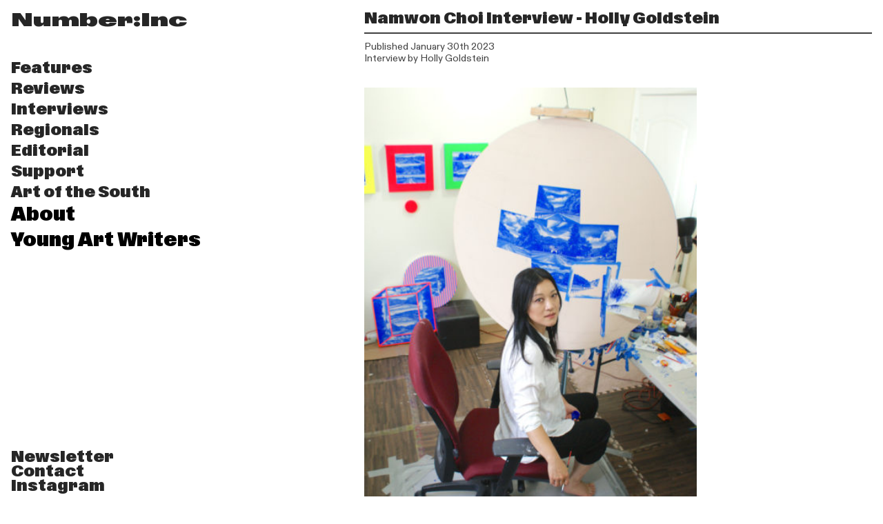

--- FILE ---
content_type: text/html; charset=utf-8
request_url: https://numberinc.org/namwon-choi-in-conversation
body_size: 130091
content:
<!DOCTYPE html>
<html class="wf-initial-load">
	<head>
		<meta charset="utf-8">
		<meta name="viewport" content="width=device-width, initial-scale=1, shrink-to-fit=no">

		
			<title>Namwon Choi in Conversation — Number:Inc</title>
			<script>window.__PRELOADED_STATE__={"structure":{"byParent":{"root":["C3346915406","Q0586317783","D0583356179","M2086153169","E0543256407","C4045506724","J2926239532"],"Q0586317783":["J2587175247"],"J2587175247":["U1392010490","N2752140791","P1310175061","C1959298963","O3830589693","T1572103062","G3017209802"],"U1392010490":[],"N2752140791":[],"P1310175061":["R2283901268"],"C1959298963":[],"O3830589693":[],"T1572103062":[],"G3017209802":[]},"bySort":{"C3346915406":0,"Q0586317783":1,"J2587175247":13,"U1392010490":16,"N2752140791":42,"P1310175061":73,"C1959298963":101,"O3830589693":105,"T1572103062":108,"G3017209802":113,"D0583356179":126,"M2086153169":127,"E0543256407":128,"C4045506724":129,"J2926239532":130,"R2283901268":99},"indexById":{"C3346915406":0,"Q0586317783":1,"J2587175247":11,"U1392010490":1,"N2752140791":3,"P1310175061":5,"C1959298963":7,"O3830589693":9,"T1572103062":12,"G3017209802":13,"D0583356179":null,"M2086153169":null,"E0543256407":null,"C4045506724":null,"J2926239532":null,"R2283901268":25},"liveIndexes":{}},"site":{"id":2261543,"direct_link":"https://numberinc.org","display_url":"numberinc.org","site_url":"numberinc","domain":"numberinc.org","domain_active":true,"domain_purchased":false,"domain_pending":false,"css_url":"https://numberinc.org/stylesheet","rss_url":"https://numberinc.org/rss","favicon_url":"https://static.cargo.site/favicon/c3-favicon.ico","website_title":"Number:Inc","access_level":"public","is_private":false,"is_deleted":false,"is_upgraded":true,"is_template":false,"show_cargo_logo":false,"has_annex_upgrade":false,"has_domain_addon":false,"has_commerce_addon":false,"has_storage_addon":false,"can_duplicate":false,"can_copy":false,"site_password_enabled":false,"recent_date":"2024-03-08 19:25:43","upgrade_expire_date":"2026-07-15 17:28:52","version":"Cargo3","total_file_size":745239505,"promocode_type":"Nonprofit","meta_tags":"","homepage_id":"C3346915406","homepage_purl":"homepage","mobile_homepage_id":"C3346915406","mobile_homepage_purl":"homepage","screenshot":{"id":72071936,"name":"screenshot-2824056914.jpg","hash":"I2748678250024309168312213091283","width":1792,"height":1120,"file_size":null,"file_type":"jpg","mime_type":"image/jpeg","is_image":true,"is_video":false},"site_preview_type":"screenshot","site_preview_image":[],"site_preview_url":"https://freight.cargo.site/w/1000/i/I2748678250024309168312213091283/screenshot-2824056914.jpg","has_site_description":true,"site_description":"cargo.site","custom_html":"","shop_id":43390,"fonts":[{"family":"Diatype Variable","provider":"cargo"},{"family":"Gravity Variable","provider":"cargo"}],"tags":[]},"pages":{"byId":{"C3346915406":{"id":"C3346915406","title":"Homepage","purl":"homepage","page_type":"page","content":"\u003cgallery-grid columns=\"1\" show-tags=\"false\" show-title=\"true\" thumbnail-index=\"set:Q0586317783\" thumbnail-index-metadata=\"%7B%22U2309072761%22%3A%7B%22sort%22%3A0%2C%22attributes%22%3A%7B%7D%7D%2C%22O1269128890%22%3A%7B%22sort%22%3A1%2C%22attributes%22%3A%7B%7D%7D%2C%22J3031633545%22%3A%7B%22sort%22%3A2%2C%22attributes%22%3A%7B%7D%7D%2C%22K3597146169%22%3A%7B%22sort%22%3A3%2C%22attributes%22%3A%7B%7D%7D%2C%22S3679291562%22%3A%7B%22sort%22%3A4%2C%22attributes%22%3A%7B%7D%7D%2C%22X0023676784%22%3A%7B%22sort%22%3A6%2C%22attributes%22%3A%7B%7D%7D%2C%22G3080493056%22%3A%7B%22sort%22%3A7%2C%22attributes%22%3A%7B%7D%7D%2C%22C3751982240%22%3A%7B%22sort%22%3A8%2C%22attributes%22%3A%7B%7D%7D%2C%22H2319037104%22%3A%7B%22sort%22%3A15%2C%22attributes%22%3A%7B%7D%7D%2C%22J1020511178%22%3A%7B%22sort%22%3A1%2C%22attributes%22%3A%7B%7D%7D%2C%22A4274818626%22%3A%7B%22sort%22%3A17%2C%22attributes%22%3A%7B%7D%7D%2C%22M0152543697%22%3A%7B%22sort%22%3A12%2C%22attributes%22%3A%7B%7D%7D%2C%22K0470510311%22%3A%7B%22sort%22%3A6%2C%22attributes%22%3A%7B%7D%7D%2C%22G4062678576%22%3A%7B%22sort%22%3A7%2C%22attributes%22%3A%7B%7D%7D%2C%22H2113041676%22%3A%7B%22sort%22%3A8%2C%22attributes%22%3A%7B%7D%7D%2C%22S3631946396%22%3A%7B%22sort%22%3A9%2C%22attributes%22%3A%7B%7D%7D%2C%22Q2484119257%22%3A%7B%22sort%22%3A10%2C%22attributes%22%3A%7B%7D%7D%2C%22C3374381495%22%3A%7B%22sort%22%3A11%2C%22attributes%22%3A%7B%7D%7D%2C%22S0884287290%22%3A%7B%22sort%22%3A12%2C%22attributes%22%3A%7B%7D%7D%2C%22T0714438268%22%3A%7B%22sort%22%3A13%2C%22attributes%22%3A%7B%7D%7D%2C%22M3576823889%22%3A%7B%22sort%22%3A14%2C%22attributes%22%3A%7B%7D%7D%2C%22D0095992819%22%3A%7B%22sort%22%3A15%2C%22attributes%22%3A%7B%7D%7D%2C%22U3501506716%22%3A%7B%22sort%22%3A16%2C%22attributes%22%3A%7B%7D%7D%2C%22T2886532669%22%3A%7B%22sort%22%3A18%2C%22attributes%22%3A%7B%7D%7D%2C%22H0430218950%22%3A%7B%22sort%22%3A5%2C%22attributes%22%3A%7B%7D%7D%2C%22C2834168753%22%3A%7B%22sort%22%3A5%2C%22attributes%22%3A%7B%7D%7D%2C%22N1818252539%22%3A%7B%22sort%22%3A16%2C%22attributes%22%3A%7B%7D%7D%2C%22G0705964601%22%3A%7B%22sort%22%3A17%2C%22attributes%22%3A%7B%7D%7D%2C%22X3542170983%22%3A%7B%22sort%22%3A18%2C%22attributes%22%3A%7B%7D%7D%2C%22R1292064538%22%3A%7B%22sort%22%3A19%2C%22attributes%22%3A%7B%7D%7D%2C%22Z2285852326%22%3A%7B%22sort%22%3A20%2C%22attributes%22%3A%7B%7D%7D%2C%22T1839010565%22%3A%7B%22sort%22%3A21%2C%22attributes%22%3A%7B%7D%7D%2C%22B0722667121%22%3A%7B%22sort%22%3A22%2C%22attributes%22%3A%7B%7D%7D%2C%22W0481836216%22%3A%7B%22sort%22%3A23%2C%22attributes%22%3A%7B%7D%7D%2C%22Q2843561989%22%3A%7B%22sort%22%3A24%2C%22attributes%22%3A%7B%7D%7D%2C%22C3268402571%22%3A%7B%22sort%22%3A25%2C%22attributes%22%3A%7B%7D%7D%2C%22P0849606331%22%3A%7B%22sort%22%3A26%2C%22attributes%22%3A%7B%7D%7D%2C%22X3327351670%22%3A%7B%22sort%22%3A27%2C%22attributes%22%3A%7B%7D%7D%2C%22A0730902418%22%3A%7B%22sort%22%3A28%2C%22attributes%22%3A%7B%7D%7D%2C%22M2524972464%22%3A%7B%22sort%22%3A29%2C%22attributes%22%3A%7B%7D%7D%2C%22P3374604855%22%3A%7B%22sort%22%3A30%2C%22attributes%22%3A%7B%7D%7D%2C%22O3981526946%22%3A%7B%22sort%22%3A31%2C%22attributes%22%3A%7B%7D%7D%2C%22F0641850306%22%3A%7B%22sort%22%3A32%2C%22attributes%22%3A%7B%7D%7D%2C%22R2783705796%22%3A%7B%22sort%22%3A34%2C%22attributes%22%3A%7B%7D%7D%2C%22U4010099151%22%3A%7B%22sort%22%3A35%2C%22attributes%22%3A%7B%7D%7D%2C%22L2508910244%22%3A%7B%22sort%22%3A36%2C%22attributes%22%3A%7B%7D%7D%2C%22Z1892646025%22%3A%7B%22sort%22%3A37%2C%22attributes%22%3A%7B%7D%7D%2C%22L1349211694%22%3A%7B%22sort%22%3A38%2C%22attributes%22%3A%7B%7D%7D%2C%22L1028542712%22%3A%7B%22sort%22%3A39%2C%22attributes%22%3A%7B%7D%7D%2C%22T3300036278%22%3A%7B%22sort%22%3A40%2C%22attributes%22%3A%7B%7D%7D%2C%22K3187006557%22%3A%7B%22sort%22%3A41%2C%22attributes%22%3A%7B%7D%7D%2C%22V2483284143%22%3A%7B%22sort%22%3A42%2C%22attributes%22%3A%7B%7D%7D%2C%22T3867874735%22%3A%7B%22sort%22%3A43%2C%22attributes%22%3A%7B%7D%7D%2C%22D0157016659%22%3A%7B%22sort%22%3A44%2C%22attributes%22%3A%7B%7D%7D%2C%22W1800919153%22%3A%7B%22sort%22%3A45%2C%22attributes%22%3A%7B%7D%7D%2C%22B4148058111%22%3A%7B%22sort%22%3A46%2C%22attributes%22%3A%7B%7D%7D%2C%22S1615364810%22%3A%7B%22sort%22%3A47%2C%22attributes%22%3A%7B%7D%7D%2C%22J2940037779%22%3A%7B%22sort%22%3A48%2C%22attributes%22%3A%7B%7D%7D%2C%22U1182540641%22%3A%7B%22sort%22%3A49%2C%22attributes%22%3A%7B%7D%7D%2C%22E2203558447%22%3A%7B%22sort%22%3A50%2C%22attributes%22%3A%7B%7D%7D%2C%22A1938564736%22%3A%7B%22sort%22%3A51%2C%22attributes%22%3A%7B%7D%7D%2C%22F0153975036%22%3A%7B%22sort%22%3A52%2C%22attributes%22%3A%7B%7D%7D%2C%22U1376106859%22%3A%7B%22sort%22%3A53%2C%22attributes%22%3A%7B%7D%7D%2C%22H3405095600%22%3A%7B%22sort%22%3A54%2C%22attributes%22%3A%7B%7D%7D%2C%22Z3312518734%22%3A%7B%22sort%22%3A55%2C%22attributes%22%3A%7B%7D%7D%2C%22R2283901268%22%3A%7B%22sort%22%3A57%2C%22attributes%22%3A%7B%7D%7D%2C%22K3431901856%22%3A%7B%22sort%22%3A59%2C%22attributes%22%3A%7B%7D%7D%2C%22N3797283598%22%3A%7B%22sort%22%3A60%2C%22attributes%22%3A%7B%7D%7D%2C%22W0821345590%22%3A%7B%22sort%22%3A64%2C%22attributes%22%3A%7B%7D%7D%2C%22A1338252383%22%3A%7B%22sort%22%3A65%2C%22attributes%22%3A%7B%7D%7D%2C%22P3669293262%22%3A%7B%22sort%22%3A66%2C%22attributes%22%3A%7B%7D%7D%2C%22E1380297524%22%3A%7B%22sort%22%3A67%2C%22attributes%22%3A%7B%7D%7D%2C%22L3260419441%22%3A%7B%22sort%22%3A68%2C%22attributes%22%3A%7B%7D%7D%2C%22U0565326060%22%3A%7B%22sort%22%3A69%2C%22attributes%22%3A%7B%7D%7D%2C%22G2464867613%22%3A%7B%22sort%22%3A70%2C%22attributes%22%3A%7B%7D%7D%2C%22I2548824925%22%3A%7B%22sort%22%3A71%2C%22attributes%22%3A%7B%7D%7D%2C%22V2190603691%22%3A%7B%22sort%22%3A72%2C%22attributes%22%3A%7B%7D%7D%2C%22I2736673319%22%3A%7B%22sort%22%3A73%2C%22attributes%22%3A%7B%7D%7D%2C%22Y0024706201%22%3A%7B%22sort%22%3A74%2C%22attributes%22%3A%7B%7D%7D%2C%22O1931953780%22%3A%7B%22sort%22%3A75%2C%22attributes%22%3A%7B%7D%7D%2C%22W3007743269%22%3A%7B%22sort%22%3A76%2C%22attributes%22%3A%7B%7D%7D%2C%22M2086153169%22%3A%7B%22sort%22%3A79%2C%22attributes%22%3A%7B%7D%7D%2C%22E0543256407%22%3A%7B%22sort%22%3A80%2C%22attributes%22%3A%7B%7D%7D%2C%22C4045506724%22%3A%7B%22sort%22%3A81%2C%22attributes%22%3A%7B%7D%7D%2C%22S1867029641%22%3A%7B%22sort%22%3A4%2C%22attributes%22%3A%7B%7D%7D%2C%22F1665511129%22%3A%7B%22sort%22%3A3%2C%22attributes%22%3A%7B%7D%7D%2C%22Q0384766419%22%3A%7B%22sort%22%3A2%2C%22attributes%22%3A%7B%7D%7D%2C%22D1097480933%22%3A%7B%22sort%22%3A0%2C%22attributes%22%3A%7B%7D%7D%2C%22E2778335694%22%3A%7B%22sort%22%3A3%2C%22attributes%22%3A%7B%7D%7D%2C%22V0351215015%22%3A%7B%22sort%22%3A4%2C%22attributes%22%3A%7B%7D%7D%2C%22W3267644548%22%3A%7B%22sort%22%3A5%2C%22attributes%22%3A%7B%7D%7D%2C%22M0393529725%22%3A%7B%22sort%22%3A2%2C%22attributes%22%3A%7B%7D%7D%2C%22W0635080526%22%3A%7B%22sort%22%3A10%2C%22attributes%22%3A%7B%7D%7D%2C%22R0683211949%22%3A%7B%22sort%22%3A5%2C%22attributes%22%3A%7B%7D%7D%2C%22P0102481576%22%3A%7B%22sort%22%3A4%2C%22attributes%22%3A%7B%7D%7D%2C%22L2050087078%22%3A%7B%22sort%22%3A3%2C%22attributes%22%3A%7B%7D%7D%2C%22E0352450096%22%3A%7B%22sort%22%3A4%2C%22attributes%22%3A%7B%7D%7D%2C%22C3057173850%22%3A%7B%22sort%22%3A0%2C%22attributes%22%3A%7B%7D%7D%2C%22G1601620911%22%3A%7B%22sort%22%3A0%2C%22attributes%22%3A%7B%7D%7D%2C%22Q3446295447%22%3A%7B%22sort%22%3A3%2C%22attributes%22%3A%7B%7D%7D%2C%22V2395630087%22%3A%7B%22sort%22%3A9%2C%22attributes%22%3A%7B%7D%7D%2C%22S2523023421%22%3A%7B%22sort%22%3A7%2C%22attributes%22%3A%7B%7D%7D%2C%22U0559263421%22%3A%7B%22sort%22%3A8%2C%22attributes%22%3A%7B%7D%7D%2C%22M1110235775%22%3A%7B%22sort%22%3A9%2C%22attributes%22%3A%7B%7D%7D%2C%22X2986127570%22%3A%7B%22sort%22%3A7%2C%22attributes%22%3A%7B%7D%7D%2C%22F0596763129%22%3A%7B%22sort%22%3A8%2C%22attributes%22%3A%7B%7D%7D%2C%22H2177194212%22%3A%7B%22sort%22%3A7%2C%22attributes%22%3A%7B%7D%7D%2C%22T2410137947%22%3A%7B%22sort%22%3A8%2C%22attributes%22%3A%7B%7D%7D%2C%22U1082934243%22%3A%7B%22sort%22%3A7%2C%22attributes%22%3A%7B%7D%7D%2C%22M1814853674%22%3A%7B%22sort%22%3A8%2C%22attributes%22%3A%7B%7D%7D%2C%22K0472924211%22%3A%7B%22sort%22%3A7%2C%22attributes%22%3A%7B%7D%7D%2C%22P3740514927%22%3A%7B%22sort%22%3A5%2C%22attributes%22%3A%7B%7D%7D%2C%22J2659026906%22%3A%7B%22sort%22%3A6%2C%22attributes%22%3A%7B%7D%7D%2C%22S2441080741%22%3A%7B%22sort%22%3A4%2C%22attributes%22%3A%7B%7D%7D%2C%22Y2492617652%22%3A%7B%22sort%22%3A3%2C%22attributes%22%3A%7B%7D%7D%2C%22M0005187109%22%3A%7B%22sort%22%3A2%2C%22attributes%22%3A%7B%7D%7D%2C%22F3266769088%22%3A%7B%22sort%22%3A1%2C%22attributes%22%3A%7B%7D%7D%2C%22V4162829451%22%3A%7B%22sort%22%3A0%2C%22attributes%22%3A%7B%7D%7D%7D\">\u003c/gallery-grid>\u003cbr />\u003chr />","local_css":null,"display":true,"stack":false,"pin":false,"overlay":false,"password_enabled":false,"page_count":null,"page_design_options":null,"backdrops":{"activeBackdrop":"none"},"pin_options":{},"overlay_options":{},"thumb_media_id":27239641,"thumbnail":{"id":27239641,"name":"horizontal.svg","hash":"Q1515376351823325515705315491841","width":3001,"height":1876,"file_size":217,"file_type":"svg","mime_type":"image/svg+xml","is_image":true,"is_video":false,"is_url":false,"is_placeholder":true,"has_audio_track":null,"duration":null,"url":null,"url_id":null,"url_thumb":null,"url_type":null,"created_at":"2023-12-04 19:05:16.980346","updated_at":"2025-11-04 21:14:47.811894"},"thumb_meta":[],"media":[{"id":27239641,"name":"horizontal.svg","hash":"Q1515376351823325515705315491841","width":3001,"height":1876,"file_size":217,"file_type":"svg","mime_type":"image/svg+xml","is_image":true,"is_video":false,"is_url":false,"is_placeholder":true,"in_use":true,"created_at":"2023-12-04T19:05:16.980346Z","updated_at":"2025-11-04T21:14:47.811894Z"}],"tags":[],"access_level":"public"},"D0583356179":{"id":"D0583356179","title":"Nav — desktop","purl":"nav-—-desktop","page_type":"page","content":"\u003ch2>\u003ca href=\"#\" rel=\"home-page\">Number:Inc\u003c/a>\u003c/h2>\u003ch1>\u003cbr />\n\u003cbr />\n\u003cspan style=\"line-height: 1.35;\">\u003ca href=\"features-1\" rel=\"history\">Features\u003c/a>\u003cbr />\n\u003ca href=\"reviews\" rel=\"history\">Reviews\u003c/a>\u003cbr />\n\u003ca href=\"interviews\" rel=\"history\">Interviews\u003c/a>\u003cbr />\n\u003ca href=\"regionals\" rel=\"history\">Regionals\u003c/a>\u003cbr />\n\u003ca href=\"editorial\" rel=\"history\">Editorial\u003c/a>\u003cbr />\n\u003ca href=\"support\" rel=\"history\">Support\u003c/a>\u003cbr />\n\u003ca href=\"art-of-the-south\" rel=\"history\">Art of the South\u003c/a>\u003cbr />\n\u003c/span>\n \u003c/h1>\u003cdiv class=\"dropdown\">\n  \u003cspan style=\"line-height: 1.35;\"> \n\t\u003ch1>\u003cbutton class=\"dropbtn\">About\u003c/button>\n      \u003c/h1>\u003cdiv class=\"dropdown-content\">\n\t\t\n\t\t\u003ca class=\"\" href=\"history-1\" rel=\"history\">\u003ch1>History\u003c/h1>\u003c/a>\n\t\t\u003ca class=\"\" href=\"write-for-number-1\" rel=\"history\">\u003ch1>Write for Number\u003c/h1>\u003c/a>\n\t\t\u003ca class=\"\" href=\"who-we-are-1\" rel=\"history\">\u003ch1>Who We Are\u003c/h1>\u003c/a>\n\t\t\u003ca class=\"\" href=\"back-issues-1\" rel=\"history\">\u003ch1>Back Issues\u003c/h1>\u003c/a>\n\u003c/div>\n\t\u003c/span>\u003c/div>\n\u003cbr />\n\n\n\u003cdiv class=\"dropdown\">\n  \u003ch1>\u003cspan style=\"line-height: 1.35;\">\n    \u003cbutton class=\"dropbtn\">Young Art Writers\u003cbr />\n      \u003c/button>\u003c/span>\u003c/h1>\u003cdiv class=\"dropdown-content\">\n\t\t\n\t\t\u003ca class=\"\" href=\"articles\" rel=\"history\">\u003ch1>Articles\u003c/h1>\u003c/a>\n\t\t\u003ca class=\"\" href=\"write-for-number-1\" rel=\"history\">\u003ch1>About YAWP\u003c/h1>\u003c/a>\n\u003cbr />\n\u003c/div>\n\n\u003cbr />\n\u003ca href=\"contact-form\" rel=\"history\">\u003cbr />\u003cbr />\u003cbr />\u003cbr />\u003cbr />\u003cbr />\u003cbr />\n\u003cbr />\n\u003cbr />\n\u003cbr />\n\u003cbr />\n\u003cbr />\n\u003cbr />\n\u003cbr />\n\u003c/a>\u003ch1>\u003ca href=\"contact-form\" rel=\"history\">Newsletter\u003c/a>\u003cbr />\n\u003ca href=\"contact-form\" rel=\"history\">Contact\u003c/a> \u003cbr />\n\u003ca href=\"https://www.instagram.com/numberincmagazine/\" target=\"_blank\">Instagram\u003c/a>\u003c/h1>\u003ch1>\u003cbr />\n\u003cdiv class=\"dropdown\">©2024 Number:Inc\u003c/div>\u003cbr />\n\u003c/h1>\u003c/div>","local_css":"[id=\"D0583356179\"] .page-content {\n\tpadding-right: 0rem;\n\talign-items: flex-start;\n}\n\n[id=\"D0583356179\"] .page-layout {\n\tmax-width: 40%;\n}\n\n[id=\"D0583356179\"].page {\n\tjustify-content: flex-start;\n\tmin-height: var(--viewport-height);\n}\n\n/* Dropdown Button */\n.dropbtn {\n  background-color: #ffffff;\n  color: #000000;\n  padding: 0px;\n  font-size: 28px;\n  border: 0px;\n  cursor: pointer;\n  font-family: \"Gravity Variable\";\n\tfont-style: normal;\n\tfont-variation-settings: 'wdth' 100;\n}\n\n/* The container \u003cdiv> - needed to position the dropdown content */\n.dropdown {\n  position: left;\n  display: inline-block;\n}\n\n/* Dropdown Content (Hidden by Default) */\n.dropdown-content {\n  display: none;\n  position: absolute;\n  background-color: #f1f1f1;\n  min-width: 160px;\n  box-shadow: 0px 8px 16px 0px rgba(0,0,0,0.2);\n  z-index: 1;\n}\n\n/* Links inside the dropdown */\n.dropdown-content a {\n  color: black;\n  padding: 12px 16px;\n  text-decoration: none;\n  display: block;\n}\n\n/* Change color of dropdown links on hover */\n.dropdown-content a:hover {background-color: #ddd;}\n\n/* Show the dropdown menu on hover */\n.dropdown:hover .dropdown-content {display: block;}\n\n/* Change the background color of the dropdown button when the dropdown content is shown */\n.dropdown:hover .dropbtn {background-color: #939393;}","display":true,"stack":false,"pin":true,"overlay":false,"password_enabled":false,"page_count":null,"page_design_options":null,"backdrops":{"activeBackdrop":"none"},"pin_options":{"screen_visibility":"desktop","position":"top","overlay":true,"fixed":true,"adjust":false},"overlay_options":{},"thumb_media_id":null,"thumbnail":null,"thumb_meta":[],"media":[],"tags":[],"access_level":"public"},"M2086153169":{"id":"M2086153169","title":"Nav — mobile","purl":"nav-—-mobile","page_type":"page","content":"\u003ccolumn-set gutter=\"2\" mobile-stack=\"false\">\u003ccolumn-unit slot=\"0\" span=\"9\">\u003ch1>\u003ca href=\"homepage\" rel=\"history\">Number:Inc.\u003c/a>\u003c/h1>\u003c/column-unit>\u003ccolumn-unit slot=\"1\" span=\"3\">\u003ch1>\u003cdiv style=\"text-align: right\">\u003ca class=\"icon-link\" href=\"#\" rel=\"close-overlay\">\u003ctext-icon icon=\"close\">\u003c/text-icon>\u003c/a>\u003c/div>\u003c/h1>\u003c/column-unit>\u003c/column-set>\u003ch1>\u003cbr />\n\u003ca href=\"features-1\" rel=\"history\">Features\u003c/a>\u003cbr />\n\u003ca href=\"reviews\" rel=\"history\">Reviews\u003c/a>\u003cbr />\n\u003ca href=\"interviews\" rel=\"history\">Interviews\u003c/a>\u003cbr />\n\u003ca href=\"regionals\" rel=\"history\">Regionals\u003c/a>\u003cbr />\n\u003ca href=\"editorial\" rel=\"history\">Editorial\u003c/a>\u003cbr />\n  \n\u003ca href=\"nav-—-mobile-yawp\" rel=\"history\">Young Art Writers Program\u003ctext-icon icon=\"rightwards-arrow\">\u003c/text-icon>\u003c/a> \n\u003ca href=\"art-of-the-south\" rel=\"history\">\u003cbr />\nArt of the South\u003c/a>\u003cbr />\n\u003ca href=\"nav-—-mobile-about\" rel=\"history\">About\u003ctext-icon icon=\"rightwards-arrow\">\u003c/text-icon>\u003c/a>\u003cbr />\n \u003cbr />\n\n\u003ca href=\"contact-form\" rel=\"history\">Newsletter\u003c/a>\u003cbr />\n\u003ca href=\"contact-form\" rel=\"history\">Email\u003c/a> \u003cbr />\n\u003ca href=\"https://www.instagram.com/cargoworld/\" target=\"_blank\">Instagram\u003c/a>\u003cbr />\n\u003cbr />\n©Number:Inc. 2024\u003c/h1>","local_css":"[id=\"M2086153169\"] .page-content {\n\tpadding-right: 1rem;\n\talign-items: flex-start;\n\ttext-align: left;\n}\n\n[id=\"M2086153169\"] .page-layout {\n\tmax-width: 100%;\n}\n\n[id=\"M2086153169\"].page {\n\tbackground-color: #ffffff;\n\tmin-height: var(--viewport-height);\n\tjustify-content: flex-start;\n}","display":true,"stack":false,"pin":false,"overlay":true,"password_enabled":false,"page_count":null,"page_design_options":null,"backdrops":{"activeBackdrop":"none"},"pin_options":{"screen_visibility":"desktop","position":"top","overlay":true,"fixed":true,"adjust":false},"overlay_options":{"closeOnClickout":true,"closeOnNavigate":true,"animateOnOpen":{"fade":false,"speed":0,"slideAmount":0,"slideDirection":"default","wipeShape":"default","easing":"linear","scaleAmount":0,"rotateAmount":0},"animateOnClose":{"fade":false,"speed":0,"slideAmount":0,"slideDirection":"default","wipeShape":"default","easing":"linear","scaleAmount":0,"rotateAmount":0}},"thumb_media_id":null,"thumbnail":null,"thumb_meta":[],"media":[],"tags":[],"access_level":"public"},"E0543256407":{"id":"E0543256407","title":"Nav — mobile About","purl":"nav-—-mobile-about","page_type":"page","content":"\u003ccolumn-set gutter=\"2\" mobile-stack=\"false\">\u003ccolumn-unit slot=\"0\" span=\"10\">\u003ch1>\u003ca href=\"homepage\" rel=\"history\">Number:Inc.\u003c/a>\u003c/h1>\u003c/column-unit>\u003ccolumn-unit slot=\"1\" span=\"2\">\u003ch1>\u003cdiv style=\"text-align: right\">\u003ca class=\"icon-link\" href=\"#\" rel=\"close-overlay\">\u003ctext-icon icon=\"close\">\u003c/text-icon>\u003c/a>\u003c/div>\u003c/h1>\u003c/column-unit>\u003c/column-set>\u003ch1>\u003cbr />\n\u003ca href=\"nav-—-mobile\" rel=\"history\">\u003ctext-icon icon=\"leftwards-arrow\">\u003c/text-icon>About\u003c/a>\u003cbr />\n\u003cbr />\n\n\u003ca href=\"history-1\" rel=\"history\">    History\u003c/a>\u003cbr />\n\u003cbr />\n\u003ca href=\"write-for-number-1\" rel=\"history\">    Write for Number\u003c/a>\u003cbr />\n\u003cbr />\n\u003ca href=\"who-we-are-1\" rel=\"history\">    Who We Are\u003c/a>\u003cbr />\n\u003cbr />\n\u003ca href=\"back-issues-1\" rel=\"history\">    Back Issues\u003c/a>\u003cbr />\n\u003cbr />\n©Number:Inc. 2024\u003c/h1>","local_css":"[id=\"E0543256407\"] .page-content {\n\tpadding-right: 1rem;\n\talign-items: flex-start;\n\ttext-align: left;\n}\n\n[id=\"E0543256407\"] .page-layout {\n\tmax-width: 100%;\n}\n\n[id=\"E0543256407\"].page {\n\tbackground-color: #ffffff;\n\tmin-height: var(--viewport-height);\n\tjustify-content: flex-start;\n}\n/* Dropdown Button */\n.dropbtn {\n  background-color: #ffffff;\n  text-align: left;\n  color: #000000;\n  padding: initial;\n  font-size: mediumpx;\n  border: none;\n  cursor: pointer;\n\tfont-family: \"Gravity Variable\";\n\tfont-style: normal;\n\t}\n\n/* Dropdown button on hover & focus */\n.dropbtn:hover, .dropbtn:focus {\n  background-color: #80909b;\n}\n\n/* The container \u003cdiv> - needed to position the dropdown content */\n.dropdown {\n  position: relative;\n  display: inline-block;\n}\n\n/* Dropdown Content (Hidden by Default) */\n.dropdown-content {\n  display: none;\n  position: absolute;\n  background-color: #f1f1f1;\n  min-width: 160px;\n  box-shadow: 0px 8px 16px 0px rgba(0,0,0,0.2);\n  z-index: 1;\n}\n\n/* Links inside the dropdown */\n.dropdown-content a {\n  color: black;\n  padding: 12px 16px;\n  text-decoration: none;\n  display: block;\n}\n\n\n/* Change color of dropdown links on hover */\n.dropdown-content a:hover {background-color: #ddd;}\n\n/* Show the dropdown menu (use JS to add this class to the .dropdown-content container when the user clicks on the dropdown button) */\n.show {display:block;}\n\n/* When the user clicks on the button,\ntoggle between hiding and showing the dropdown content */\nfunction myFunction() {\n  document.getElementById(\"myDropdown\").classList.toggle(\"show\");\n}\n\n// Close the dropdown menu if the user clicks outside of it\nwindow.onclick = function(event) {\n  if (!event.target.matches('.dropbtn')) {\n    var dropdowns = document.getElementsByClassName(\"dropdown-content\");\n    var i;\n    for (i = 0; i \u003c dropdowns.length; i++) {\n      var openDropdown = dropdowns[i];\n      if (openDropdown.classList.contains('show')) {\n        openDropdown.classList.remove('show');\n      }\n    }\n  }\n}","display":true,"stack":false,"pin":false,"overlay":true,"password_enabled":false,"page_count":null,"page_design_options":null,"backdrops":{"activeBackdrop":"none"},"pin_options":{"screen_visibility":"desktop","position":"top","overlay":true,"fixed":true,"adjust":false},"overlay_options":{"closeOnClickout":true,"closeOnNavigate":true,"animateOnOpen":{"fade":false,"speed":0,"slideAmount":0,"slideDirection":"default","wipeShape":"default","easing":"linear","scaleAmount":0,"rotateAmount":0},"animateOnClose":{"fade":false,"speed":0,"slideAmount":0,"slideDirection":"default","wipeShape":"default","easing":"linear","scaleAmount":0,"rotateAmount":0}},"thumb_media_id":null,"thumbnail":null,"thumb_meta":[],"media":[],"tags":[],"access_level":"public"},"C4045506724":{"id":"C4045506724","title":"Nav — mobile YAWP","purl":"nav-—-mobile-yawp","page_type":"page","content":"\u003ccolumn-set gutter=\"2\" mobile-stack=\"false\">\u003ccolumn-unit slot=\"0\" span=\"10\">\u003ch1>\u003ca href=\"homepage\" rel=\"history\">Number:Inc.\u003c/a>\u003c/h1>\u003c/column-unit>\u003ccolumn-unit slot=\"1\" span=\"2\">\u003ch1>\u003cdiv style=\"text-align: right\">\u003ca class=\"icon-link\" href=\"#\" rel=\"close-overlay\">\u003ctext-icon icon=\"close\">\u003c/text-icon>\u003c/a>\u003c/div>\u003c/h1>\u003c/column-unit>\u003c/column-set>\u003ch1>\u003cbr />\n\n \u003ca href=\"nav-—-mobile\" rel=\"history\">\u003ctext-icon icon=\"leftwards-arrow\">\u003c/text-icon>Young Arts Writers Program\u003c/a>\u003cbr />\n\n\u003cbr />\n    \u003ca href=\"about-yawp\" rel=\"history\"> YAWP Articles\u003cbr />\n\u003cbr />    About\u003c/a> YAWP\u003cbr />\n\u003cbr />\n \n\u003cbr />\n \n\u003cbr />\n©Number:Inc. 2024\u003c/h1>","local_css":"[id=\"C4045506724\"] .page-content {\n\tpadding-right: 1rem;\n\talign-items: flex-start;\n\ttext-align: left;\n}\n\n[id=\"C4045506724\"] .page-layout {\n\tmax-width: 100%;\n}\n\n[id=\"C4045506724\"].page {\n\tbackground-color: #ffffff;\n\tmin-height: var(--viewport-height);\n\tjustify-content: flex-start;\n}\n/* Dropdown Button */\n.dropbtn {\n  background-color: #ffffff;\n  text-align: left;\n  color: #000000;\n  padding: initial;\n  font-size: mediumpx;\n  border: none;\n  cursor: pointer;\n\tfont-family: \"Gravity Variable\";\n\tfont-style: normal;\n\t}\n\n/* Dropdown button on hover & focus */\n.dropbtn:hover, .dropbtn:focus {\n  background-color: #80909b;\n}\n\n/* The container \u003cdiv> - needed to position the dropdown content */\n.dropdown {\n  position: relative;\n  display: inline-block;\n}\n\n/* Dropdown Content (Hidden by Default) */\n.dropdown-content {\n  display: none;\n  position: absolute;\n  background-color: #f1f1f1;\n  min-width: 160px;\n  box-shadow: 0px 8px 16px 0px rgba(0,0,0,0.2);\n  z-index: 1;\n}\n\n/* Links inside the dropdown */\n.dropdown-content a {\n  color: black;\n  padding: 12px 16px;\n  text-decoration: none;\n  display: block;\n}\n\n\n/* Change color of dropdown links on hover */\n.dropdown-content a:hover {background-color: #ddd;}\n\n/* Show the dropdown menu (use JS to add this class to the .dropdown-content container when the user clicks on the dropdown button) */\n.show {display:block;}\n\n/* When the user clicks on the button,\ntoggle between hiding and showing the dropdown content */\nfunction myFunction() {\n  document.getElementById(\"myDropdown\").classList.toggle(\"show\");\n}\n\n// Close the dropdown menu if the user clicks outside of it\nwindow.onclick = function(event) {\n  if (!event.target.matches('.dropbtn')) {\n    var dropdowns = document.getElementsByClassName(\"dropdown-content\");\n    var i;\n    for (i = 0; i \u003c dropdowns.length; i++) {\n      var openDropdown = dropdowns[i];\n      if (openDropdown.classList.contains('show')) {\n        openDropdown.classList.remove('show');\n      }\n    }\n  }\n}","display":true,"stack":false,"pin":false,"overlay":true,"password_enabled":false,"page_count":null,"page_design_options":null,"backdrops":{"activeBackdrop":"none"},"pin_options":{"screen_visibility":"desktop","position":"top","overlay":true,"fixed":true,"adjust":false},"overlay_options":{"closeOnClickout":true,"closeOnNavigate":true,"animateOnOpen":{"fade":false,"speed":0,"slideAmount":0,"slideDirection":"default","wipeShape":"default","easing":"linear","scaleAmount":0,"rotateAmount":0},"animateOnClose":{"fade":false,"speed":0,"slideAmount":0,"slideDirection":"default","wipeShape":"default","easing":"linear","scaleAmount":0,"rotateAmount":0}},"thumb_media_id":null,"thumbnail":null,"thumb_meta":[],"media":[],"tags":[],"access_level":"public"},"J2926239532":{"id":"J2926239532","title":"Header — mobile","purl":"header---mobile","page_type":"page","content":"\u003ccolumn-set gutter=\"2rem\" mobile-stack=\"false\">\u003ccolumn-unit slot=\"0\" span=\"9\">\u003ch1>\u003ca href=\"#\" rel=\"home-page\">Number:Inc. \u003c/a>\u003c/h1>\u003c/column-unit>\u003ccolumn-unit slot=\"1\" span=\"3\">\u003cdiv style=\"text-align: right\">\u003ch1>\u003ca class=\"icon-link\" href=\"nav-—-mobile\" rel=\"history\">\u003ctext-icon icon=\"menu-5\">\u003c/text-icon>\u003c/a>\u003c/h1>\u003c/div>\u003c/column-unit>\u003c/column-set>\u003cbr />","local_css":"[id=\"J2926239532\"] .page-content {\n\tpadding-right: 1rem;\n}","display":true,"stack":false,"pin":true,"overlay":false,"password_enabled":false,"page_count":null,"page_design_options":null,"backdrops":{"activeBackdrop":"none"},"pin_options":{"screen_visibility":"mobile","position":"top","overlay":true,"fixed":false,"adjust":true},"overlay_options":{},"thumb_media_id":null,"thumbnail":null,"thumb_meta":[],"media":[],"tags":[],"access_level":"public"},"R2283901268":{"id":"R2283901268","title":"Namwon Choi in Conversation","purl":"namwon-choi-in-conversation","page_type":"page","content":"\u003ch1>Namwon Choi Interview - Holly Goldstein\u003c/h1>\u003chr />Published January 30th 2023\u003cbr />\nInterview by Holly Goldstein\u003cbr />\u003cbr />\n\u003cbr />\n\u003cmedia-item class=\"zoomable\" hash=\"H1784597422641559299070942819283\" limit-by=\"fit\" scale=\"100\">\u003c/media-item>\u003cbr />\n\u003cbr />\nBased in Savannah, GA, Namwon Choi received her BFA and MFA in traditional Korean painting from Hongik University in Seoul, Korea in 2002 and her MFA in Drawing and Painting at Georgia State University in 2014. She is a Professor of Foundation Studies at the Savannah College of Art and Design. Choi is represented by Sandler Hudson in Atlanta and Laney Contemporary in Savannah, where she had a solo exhibition, \u003ci>En Route\u003c/i>, in 2022. Choi’s work has been exhibited at the Korean Culture Center in New York, the Korean Culture Center in Los Angeles, MOCA GA in Atlanta, and the Moss Arts Center at Virginia Tech, among many other museums and galleries. Most recently, Choi was named one of the five “Women to Watch” by the Georgia Triennial Committee of the National Museum of Women in the Arts, and her work appears in the Georgia NMWA \u003ci>New Worlds\u003c/i> exhibition at Atlanta Contemporary in early 2023.\u003cbr />\n\u003cbr />\n\u003cmedia-item class=\"zoomable\" hash=\"P1784598480064269836323570103251\" limit-by=\"fit\" scale=\"75\">\u003c/media-item>\u003cbr />\n\u003cbr />\n\u003cbr />\nThe defining characteristics of Namwon Choi’s current work are its subject matter (landscapes of transit on the open road through a streaming tunnel of trees), color (ultramarine blue punctuated by DayGlo neon shapes), mark-making (illusionistically-realistic landscapes rendered in fine strokes and sensitive detail), and shapes (simple, bold geometry of circles, squares, and repeated lines). Choi is exceedingly thoughtful, clear, and deliberate in addressing her compositional choices. We discussed how her identity and cultural/artistic influences determine her designs.\u003cbr />\n\u003cbr />\nAs a professor of Art History focused on researching landscape and place, I was especially interested in Choi’s ability to create landscape paintings that are both personal and universal, simultaneously “somewhere” and “nowhere.” Our wide-ranging conversation is best organized into these categories of subject matter, color, mark-making, and shape. \u003cbr />\n\u003cbr />\n\u003cbr />\n\u003cmedia-item class=\"zoomable\" hash=\"L1784600241340947250037848847315\" limit-by=\"fit\" scale=\"100\">\u003c/media-item>\u003cbr />\nNamwon Choi, New Worlds (Faceted Circle), 2023, gouache and acrylic on panel, 50 in diameter Photographer Jacob Wachal, @wachal.photo\u003cbr />\n\u003cbr />\n\u003ci>Holly Goldstein: You are a landscape painter by self-definition. Do you depict specific places? Are your locations from memory, or invented? \u003c/i>\u003cbr />\n\u003cbr />\nNamwon Choi: My recent paintings depict specific highways: the interstate in Georgia between Savannah and Atlanta, highways outside of Seoul, Korea, and roads around Lacoste, France. I paint from photographs, nothing is invented, and I take “bursts” of photographic images during long drives. \u003cbr />\n\u003cbr />\nI see photography as a tool. When I make a landscape painting, I take a scene from the side of the road. I call it landscape, but I’m on the run. The scene is constantly moving. I think that’s a pretty cinematic experience. I see myself as somewhere in-between. I’m not really either – I’m Korean and American, Artist and Teacher, Mother and Daughter, all this stuff. That awareness comes when I’m on the road. In my studio I’m 100% artist. When I’m in the classroom I’m 100% teacher. The in-between, I find it very interesting. To me, there’s boring roads, the same old scene again and again. The scene looks exactly the same no matter where you go. I’m here and there. I’m both. I pull out my camera and burst out while I’m moving. \u003cbr />\n\u003cbr />\nThese landscapes are specific to me, but everyone relates to them. They could be anywhere, elsewhere. They represent the in-between, like me, like all of us. \u003cbr />\n\u003cbr />\nThis liminal space is significant. \u003cbr />\n\u003cbr />\nThese in-between spaces worked out perfectly during the pandemic.  \u003cbr />\n\u003cbr />\nPeople were disconnected and they started to see my work in a personal way. Everybody has their own ideas of what is disconnected and what it means to be reconnected. Parents relate to this when they drop off their children. We are always traveling to go be with someone. \u003cbr />\n\u003cbr />\nThe road, it becomes something new. I like that idea of the road becoming something new in a personal way, an emotional way. I think that’s beautiful. \u003cbr />\n\u003cbr />\nMy repeated fragmented landscapes and sequences refer to cinema. My inspiration for these compositional decisions was (Sergei) Eisenstein, and intellectual montage. I suggest two images and audiences organize what that means. We are all on this disconnected, fragmented journey in a liminal space. \u003cbr />\n\u003cbr />\nMy images are neutral. Commonplace. Let’s meet at a common place. I’m not different. I’m not the other. We’re human beings. Universal. The geometry is universal. We all go through liminal space. We all go through the pandemic. Let’s meet at the common ground. It’s about human experience.\u003cbr />\n\u003cbr />\n\u003cbr />\n\u003cmedia-item class=\"zoomable\" hash=\"P1784600940269633458819050025939\" limit-by=\"fit\" scale=\"75\">\u003c/media-item>\u003cbr />\nEn Route, Laney Gallery Reception. Photographer: Jacob Wachal.\u003cbr />\n\u003cbr />\n\u003ci>HG: Why do you make monochromatic blue landscapes? Your paintings are rendered so naturalistically, but the color is so abstract. How do the bright neon shapes fit in?\u003c/i>\u003cbr />\n\u003cbr />\nNC: I always ask myself, “What medium and what materials,” “What way and what manner?” I want my work to be not boring, to be inviting, fresh looking. I use blue because it represents distance. We all know atmospheric perspective – everything seems slightly bluish in the faraway horizon. Everything scatters and seems bluish. Everything washes away, and blue might be the color of distance. My paintings are about approaching the distance, making the faraway intimate. But which blue? Ultramarine blue is demanding. It brings us in. \u003cbr />\n\u003cbr />\nEventually I felt the need to introduce more colors. Blue on blue is not enough. I needed to contrast the blue. The neon colors are not quite related to the traditional artist’s palette. These colors are super artificial, but we see them wherever we go: there are in the road signs, signals, and electric lights that grab the attention of the audience. The DayGlo colors are also inspired by flickering blue screens, which demand so much attention. People can’t stop staring at them.\u003cbr />\n\u003cbr />\nThe DayGlo colors are high-key and grab attention, and with the blue the colors are in conversation, not competing. \u003cbr />\n \u003cmedia-item class=\"zoomable\" hash=\"B1784601742094258110752130118611\" limit-by=\"fit\" scale=\"75\">\u003c/media-item>\u003cbr />\nEn Route, Laney Gallery Reception. Photographer: Jacob Wachal.\u003cbr />\n\u003cbr />\n\u003ci>HG: In terms of mark-making, why do you represent these ordinary landscapes so realistically? Is this related to your training in traditional Korean painting?\u003c/i>\u003cbr />\n\u003cbr />\n \u003cbr />\n\u003cbr />\nNC: I use line and mark to find intimacy. My experience of distance is intimate. My significant people - the ones I love most - are faraway from where I live in Savannah. Faraway is not a distance, it is an intimate experience. To make this an intimate experience, I make small and intimate mark-making. Very tiny. I started with #4 brushes, then reduced to #2 brushes, and even line brushes. When I use small mark-making, the audience comes close. Their experience is closer to my experience of mark-making. I can dictate the experience of the audience by controlling the amount of touch, and marking my touch – if the mark-making is bigger, then the audience steps back. But If I make the mark small, the audience steps forward and the experience is intimate and personal. Then the audience has an intimate experience of the distance. \u003cbr />\n\u003cbr />\nThe effort is labor-intensive. Painting is labor-intensive and I appreciate that. I accept challenges from photography and digital images. Art has become flexible. I take that challenge seriously. I’m challenged and inspired by digital photography, cinema, and even TikTok. How do I demand the attention from the audience? People are willing to spend hours of their time online, but how do I demand their time? Artists have to be clever and deeply aware of what’s happening and try to avoid being stubborn. This is why I’ve been using intimate small mark-making and intensive colors. Audiences understand better if I am direct and they can instantly see it. Realistic and small mark-making is direct. Traditions of mimicking nature have been discontinued, but it’s what I want to do. This is the moment to continue it. \u003cbr />\n\u003cbr />\n\u003cmedia-item class=\"zoomable\" hash=\"S1784602485295130096436255175635\" limit-by=\"width\" scale=\"75%\">\u003c/media-item>\u003cbr />\nLaney Installation, EnRoute, Foyer. Photographer: Jacob Wachal.\u003cbr />\n\u003cbr />\n\u003ci>HG: Why do you contain your landscapes, and situate repeated landscapes, in large simple shapes? Is this related to Korean culture, or to Minimalism or Conceptualism?\u003c/i>\u003cbr />\n\u003cbr />\nNC: I am trained in realistic painting and yet my big abstract shapes also relate to Korean heritage. Everything is geometry. Everything is planned. I draw a lot and plan a lot. The abstract elements of the shapes I’ve been using are intuitive. I’m inspired by the Korean language that is completely abstract. The language consists of thousands of characters. When Koreans in the 16th and 17th century built their own language based on Chinese language, they knew the need for simplicity. Geometry is symbolic. It gets at what it means to be human, using symbolic pictograms. Planets, water, land, squares, lines connecting and mediating.\u003cbr />\n\u003cbr />\nI am also inspired by minimalists … John Baldisseri, Ed Ruscha, Anne Truitt, Al Held. I discovered these artists in the US, and saw potential and opportunity. Their discovery of minimalist ideas is different than mine, as all artists respond to the challenges around them. I find my own understanding of using geometry and limiting the color palette, and I use universal geometry as shown in Korean language as a compositional decision. The origin of the Minimalists’ ideas and mine are different, but I appreciate and understand their problem solving. I see how they approached shape, material, and geometry. They put a lot of effort in but it looks effortless. \u003cbr />\n\u003cbr />\n\u003cbr />\n\u003cmedia-item class=\"zoomable\" hash=\"C1784603151573079294751549993939\" limit-by=\"width\" scale=\"75%\">\u003c/media-item>\u003cbr />\nAtlanta Contemporary: New Worlds, Installation shot\u003cbr />\n\u003cbr />\n\u003ci>HG: Let’s discuss your representation and current exhibits. What has it meant to be a part of Laney Contemporary, and can you talk about the 2023 Atlanta Contemporary exhibition? What’s next for you?\u003c/i>\u003cbr />\n\u003cbr />\nNC: I feel very, very fortunate to be a part of Laney Contemporary, especially right after my solo show. They are the people who trust me, who trust what I do. Having them trust what I do is a beautiful relationship. They support me and it’s a beautiful experience working with them. \u003cbr />\n\u003cbr />\nMy upcoming show at Atlanta Contemporary is part of the Georgia Committee of the National Museum of Women in the Arts Triennial exhibition, \u003ci>New Worlds\u003c/i>. Curator Melissa Messina did extensive studio visits, and the exhibition opens at the end of January. We are working on installing it … my work is demanding to install – there is an odd shape combination, and it has to have a certain wall painting aspect to create a space for each piece, to create a unified whole. I use wall painting to visually guide the audience, giving space for each work and unity to the whole. \u003cbr />\n\u003cbr />\nIn the future I hope to explore printmaking. There is a need for and potential for work on paper. Printmaking might give me unexpected results. There is something repetitive and photographic about printmaking. In painting, I will keep responding to the critical questions I ask. I think, what can be revised or added or eliminated. I examine what excites me, constantly responding to questions. I might go bigger, and explore different shapes. \u003cbr />\n\u003cbr />\n\u003cmedia-item class=\"zoomable\" hash=\"I1784603885403005290991222830035\" limit-by=\"width\" scale=\"75%\">\u003c/media-item>\u003cbr />\nNamwon Choi, Shape of Distance (Green Striped Circle), 2022, gouache and acrylic on panel, 17 inch diameter tondo with additional spheres. Photographer: Jacob Wachal.\u003cbr />\n\u003cbr />\nInterview conducted on January 5, 2023 at the artist’s studio in Savannah GA\u003cbr />\n\u003cbr />\n\u003cbr />\nHolly Goldstein is an Art History Professor at the Savannah College of Art and Design. She earned her AB at Princeton University and her MA and Ph.D. at Boston University. At SCAD, she teaches courses in Modern and Contemporary Art History, the History and Theory of Photography, and Hidden Histories of Savannah. Dr. Goldstein’s research involves landscape, community, and public representations of place. \u003cbr />\n\u003cbr />\n \u003cbr />\n\u003ca href=\"https://atlantacontemporary.org/exhibitions/new-worldsArtist\">Links to Namwon&#x27;s upcoming New Worlds exhibition at ATL Contemporary\u003c/a>  \u003cbr />\n \u003cbr />\n\u003cbr />","local_css":null,"display":true,"stack":false,"pin":false,"overlay":false,"password_enabled":false,"page_count":null,"page_design_options":null,"backdrops":{"activeBackdrop":"none"},"pin_options":{},"overlay_options":{},"thumb_media_id":36539702,"thumbnail":{"id":36539702,"name":"Studio_Namwon-Choi_2022_2-420x600.jpg","hash":"H1784597422641559299070942819283","width":420,"height":600,"file_size":70908,"file_type":"jpg","mime_type":"image/jpeg","is_image":true,"is_video":false,"is_url":false,"is_placeholder":false,"has_audio_track":null,"duration":null,"url":null,"url_id":null,"url_thumb":null,"url_type":null,"created_at":"2024-05-21 17:07:00.350701","updated_at":"2024-05-21 17:07:00.350701"},"thumb_meta":{},"media":[{"id":36539702,"name":"Studio_Namwon-Choi_2022_2-420x600.jpg","hash":"H1784597422641559299070942819283","width":420,"height":600,"file_size":70908,"file_type":"jpg","mime_type":"image/jpeg","is_image":true,"is_video":false,"is_url":false,"in_use":true,"created_at":"2024-05-21T17:07:00.350701Z","updated_at":"2024-05-21T17:07:00.350701Z"},{"id":36539743,"name":"Studio_Namwon-Choi_2022_1-500x375.jpg","hash":"P1784598480064269836323570103251","width":500,"height":375,"file_size":66160,"file_type":"jpg","mime_type":"image/jpeg","is_image":true,"is_video":false,"is_url":false,"in_use":true,"created_at":"2024-05-21T17:07:57.683011Z","updated_at":"2024-05-21T17:07:57.683011Z"},{"id":36539861,"name":"Namwon-Choi-New-Worlds-Faceted-Circle-2023-gouache-and-acrylic-on-panel-50-in-diameter-500x500.jpg","hash":"L1784600241340947250037848847315","width":500,"height":500,"file_size":75553,"file_type":"jpg","mime_type":"image/jpeg","is_image":true,"is_video":false,"is_url":false,"in_use":true,"created_at":"2024-05-21T17:09:33.147248Z","updated_at":"2024-05-21T17:09:33.147248Z"},{"id":36539909,"name":"EnRouteReception-500x334.jpg","hash":"P1784600940269633458819050025939","width":500,"height":334,"file_size":78222,"file_type":"jpg","mime_type":"image/jpeg","is_image":true,"is_video":false,"is_url":false,"in_use":true,"created_at":"2024-05-21T17:10:11.044407Z","updated_at":"2024-05-21T17:10:11.044407Z"},{"id":36539972,"name":"EnRouteReception_B-500x334.jpg","hash":"B1784601742094258110752130118611","width":500,"height":334,"file_size":57070,"file_type":"jpg","mime_type":"image/jpeg","is_image":true,"is_video":false,"is_url":false,"in_use":true,"created_at":"2024-05-21T17:10:54.539305Z","updated_at":"2024-05-21T17:10:54.539305Z"},{"id":36540023,"name":"Laney_InstallationImage_EnRoute_Foyer-500x338.jpg","hash":"S1784602485295130096436255175635","width":500,"height":338,"file_size":42929,"file_type":"jpg","mime_type":"image/jpeg","is_image":true,"is_video":false,"is_url":false,"in_use":true,"created_at":"2024-05-21T17:11:34.793931Z","updated_at":"2024-05-21T17:11:34.793931Z"},{"id":36540065,"name":"newworldsinstallshot-481x600.jpg","hash":"C1784603151573079294751549993939","width":481,"height":600,"file_size":41603,"file_type":"jpg","mime_type":"image/jpeg","is_image":true,"is_video":false,"is_url":false,"in_use":true,"created_at":"2024-05-21T17:12:10.922735Z","updated_at":"2024-05-21T17:12:10.922735Z"},{"id":36540108,"name":"Namwon-Choi-Shape-of-Distance-Green-Striped-Circle-2022-gouache-and-acrylic-on-panel-17-inch-diameter-tondo-with-additional-spheres-500x496.jpg","hash":"I1784603885403005290991222830035","width":500,"height":496,"file_size":53307,"file_type":"jpg","mime_type":"image/jpeg","is_image":true,"is_video":false,"is_url":false,"in_use":true,"created_at":"2024-05-21T17:12:50.674350Z","updated_at":"2024-05-21T17:12:50.674350Z"}],"tags":[],"access_level":"public"}}},"sets":{"byId":{"root":{"id":"root","title":"Root","purl":null,"page_type":"set","content":null,"local_css":null,"display":false,"stack":false,"pin":false,"overlay":false,"password_enabled":false,"page_count":2,"page_design_options":null,"backdrops":null,"pin_options":{},"overlay_options":{},"thumb_media_id":null,"thumbnail":null,"thumb_meta":{},"media":[],"tags":[],"access_level":"public"},"Q0586317783":{"id":"Q0586317783","title":"Homepage","purl":"homepage-1","page_type":"set","content":null,"local_css":null,"display":true,"stack":false,"pin":false,"overlay":false,"password_enabled":false,"page_count":13,"page_design_options":null,"backdrops":null,"pin_options":{},"overlay_options":{},"thumb_media_id":null,"thumbnail":null,"thumb_meta":{},"media":[],"tags":[],"access_level":"public"},"J2587175247":{"id":"J2587175247","title":"Pages","purl":"pages","page_type":"set","content":null,"local_css":null,"display":true,"stack":false,"pin":false,"overlay":false,"password_enabled":false,"page_count":16,"page_design_options":null,"backdrops":null,"pin_options":{},"overlay_options":{},"thumb_media_id":null,"thumbnail":null,"thumb_meta":[],"media":[],"tags":[],"access_level":"public"},"U1392010490":{"id":"U1392010490","title":"Features","purl":"features","page_type":"set","content":null,"local_css":null,"display":true,"stack":false,"pin":false,"overlay":false,"password_enabled":false,"page_count":23,"page_design_options":null,"backdrops":null,"pin_options":{},"overlay_options":{},"thumb_media_id":null,"thumbnail":null,"thumb_meta":[],"media":[],"tags":[],"access_level":"public"},"N2752140791":{"id":"N2752140791","title":"Reviews","purl":"reviews-1","page_type":"set","content":null,"local_css":null,"display":true,"stack":false,"pin":false,"overlay":false,"password_enabled":false,"page_count":29,"page_design_options":null,"backdrops":null,"pin_options":{},"overlay_options":{},"thumb_media_id":null,"thumbnail":null,"thumb_meta":[],"media":[],"tags":[],"access_level":"public"},"P1310175061":{"id":"P1310175061","title":"Interviews","purl":"interviews-1","page_type":"set","content":null,"local_css":null,"display":true,"stack":false,"pin":false,"overlay":false,"password_enabled":false,"page_count":26,"page_design_options":null,"backdrops":null,"pin_options":{},"overlay_options":{},"thumb_media_id":null,"thumbnail":null,"thumb_meta":[],"media":[],"tags":[],"access_level":"public"},"C1959298963":{"id":"C1959298963","title":"Regionals","purl":"regionals-1","page_type":"set","content":null,"local_css":null,"display":true,"stack":false,"pin":false,"overlay":false,"password_enabled":false,"page_count":2,"page_design_options":null,"backdrops":null,"pin_options":{},"overlay_options":{},"thumb_media_id":null,"thumbnail":null,"thumb_meta":{},"media":[],"tags":[],"access_level":"public"},"O3830589693":{"id":"O3830589693","title":"Editorial","purl":"editorial-1","page_type":"set","content":null,"local_css":null,"display":true,"stack":false,"pin":false,"overlay":false,"password_enabled":false,"page_count":0,"page_design_options":null,"backdrops":null,"pin_options":{},"overlay_options":{},"thumb_media_id":null,"thumbnail":null,"thumb_meta":{},"media":[],"tags":[],"access_level":"public"},"T1572103062":{"id":"T1572103062","title":"About","purl":"about-2","page_type":"set","content":null,"local_css":null,"display":true,"stack":false,"pin":false,"overlay":false,"password_enabled":false,"page_count":4,"page_design_options":null,"backdrops":null,"pin_options":{},"overlay_options":{},"thumb_media_id":null,"thumbnail":null,"thumb_meta":{},"media":[],"tags":[],"access_level":"public"},"G3017209802":{"id":"G3017209802","title":"Young Art Writers Program","purl":"young-art-writers-program","page_type":"set","content":null,"local_css":null,"display":true,"stack":false,"pin":false,"overlay":false,"password_enabled":false,"page_count":9,"page_design_options":null,"backdrops":null,"pin_options":{},"overlay_options":{},"thumb_media_id":null,"thumbnail":null,"thumb_meta":{},"media":[],"tags":[],"access_level":"public"}}},"media":{"data":[]},"css":{"id":200119,"stylesheet":"html {\n\t--mobile-scale: 1.28;\n\t--mobile-padding-offset: 0.65;\n}\n\nbody {\n\t--swatch-1: rgba(0, 0, 0, 0.85);\n\t--swatch-2: rgba(0, 0, 0, 0.75);\n\t--swatch-3: rgba(0, 0, 0, 0.6);\n\t--swatch-4: rgba(0, 0, 0, 0.4);\n\t--swatch-5: rgba(0, 0, 0, 0.25);\n\t--swatch-6: #ff0000;\n\t--colorfilter-color: #49a9f9;\n\t--colorfilter-color-opacity: 0;\n\t--colorfilter-mix: soft-light;\n\t--colorfilter-grayscale: 0.64;\n}\n\nbody.mobile {\n}\n\na:active,\n.linked:active,\n.zoomable::part(media):active {\n\topacity: 0.7;\n}\n\n.page a.active {\n\tcolor: #ff0000;\n}\n\nsub {\n\tposition: relative;\n\tvertical-align: baseline;\n\ttop: 0.3em;\n}\n\nsup {\n\tposition: relative;\n\tvertical-align: baseline;\n\ttop: -0.4em;\n}\n\n.small-caps {\n\tfont-variant: small-caps;\n\ttext-transform: lowercase;\n}\n\nol {\n\tmargin: 0;\n\tpadding: 0 0 0 2.8em;\n}\n\nul {\n\tmargin: 0;\n\tpadding: 0 0 0 2.0em;\n}\n\nul.lineated {\n\tmargin: 0;\n\tpadding: 0;\n\tlist-style-type: none;\n\tmargin: 0 0 0 3em;\n\ttext-indent: -3em;\n}\n\nblockquote {\n\tmargin: 0;\n\tpadding: 0 0 0 2em;\n}\n\nhr {\n\tbackground: rgba(0, 0, 0, 0.75);\n\tborder: 0;\n\theight: 2px;\n\tdisplay: block;\n\tmargin-top: 1rem;\n\tmargin-bottom: 1rem;\n}\n\n.content {\n\tborder-color: rgba(0,0,0,.85);\n\tborder-width: 0.0rem;\n\tborder-style: solid;\n}\n\nbodycopy {\n\tfont-size: 1.4rem;\n\tfont-weight: 400;\n\tcolor: rgba(0, 0, 0, 0.75);\n\tfont-family: \"Diatype Variable\";\n\tfont-style: normal;\n\tline-height: 1.2;\n\tletter-spacing: 0em;\n\tdisplay: block;\n\tfont-variation-settings: 'slnt' 0, 'MONO' 0;\n}\n\nbodycopy a {\n\tcolor: rgba(0, 0, 0, 0.75);\n\ttext-decoration: none;\n}\n\nbodycopy a:hover {\n}\n\nh1 {\n\tfont-family: \"Gravity Variable\";\n\tfont-style: normal;\n\tmargin: 0;\n\tfont-size: 2.20rem;\n\tline-height: 0.95;\n\tcolor: rgba(0, 0, 0, 0.85);\n\tletter-spacing: 0;\n\tfont-variation-settings: 'wdth' 100;\n\tdisplay: block;\n}\n\n.mobile h1 {\n\tfont-size: 3rem;\n}\n\nh1 a {\n\tcolor: rgba(0, 0, 0, 0.85);\n\ttext-decoration: none;\n}\n\nh1 a:hover {\n}\n\nh2 {\n\tfont-family: \"Gravity Variable\";\n\tfont-style: normal;\n\tmargin: 0;\n\tcolor: rgba(0, 0, 0, 0.85);\n\tfont-size: 2.6rem;\n\tline-height: 1;\n\tletter-spacing: 0;\n\tfont-variation-settings: 'wdth' 149.99;\n}\n\nh2 a {\n\tcolor: rgba(0, 0, 0, 0.85);\n\ttext-decoration: none;\n}\n\nh2 a:hover {\n}\n\n.caption {\n\tfont-size: 1.2rem;\n\tfont-weight: 500;\n\tcolor: rgba(0, 0, 0, 0.85);\n\tfont-family: \"Diatype Variable\";\n\tfont-style: normal;\n\tline-height: 1.2;\n\tletter-spacing: 0em;\n\tdisplay: block;\n\tfont-variation-settings: 'slnt' 0, 'MONO' 0;\n}\n\n.caption a {\n\tcolor: rgba(10, 10, 10, 0.85);\n\ttext-decoration: underline;\n}\n\n.caption a:hover {\n}\n\nmedia-item .caption {\n\tmargin-top: .5em;\n}\n\ngallery-grid .caption,\ngallery-columnized .caption,\ngallery-justify .caption {\n\tmargin-bottom: 2em;\n}\n\n[thumbnail-index] .caption {\n\ttext-align: center;\n}\n\n[thumbnail-index] .caption .tags {\n\tmargin-top: 0.25em;\n}\n\n.page {\n\tjustify-content: flex-end;\n}\n\n.page-content {\n\tpadding: 1.5rem;\n\ttext-align: left;\n}\n\n.mobile [id] .page-layout {\n\tmax-width: 100%;\n}\n\n.page-layout {\n\talign-items: flex-start;\n\tmax-width: 60%;\n}\n\nmedia-item::part(media) {\n\tborder: 0;\n\tpadding: 0rem;\n}\n\n.quick-view {\n\theight: 100%;\n\twidth: 100%;\n\tpadding: 3rem;\n\tmargin-top: auto;\n\tmargin-right: auto;\n\tmargin-bottom: auto;\n\tmargin-left: auto;\n}\n\n.quick-view-background {\n\tbackground-color: #ffffff;\n}\n\n.quick-view .caption {\n\tcolor: rgba(255, 255, 255, 1.0);\n\tpadding: 20px 0;\n\ttext-align: center;\n\ttransition: 100ms opacity ease-in-out;\n\tposition: absolute;\n\tbottom: 0;\n\tleft: 0;\n\tright: 0;\n}\n\n.quick-view .caption-background {\n\tpadding: 0.5rem 1rem;\n\tdisplay: inline-block;\n\tbackground: rgba(0, 0, 0, 0.5);\n\tborder-radius: .5rem;\n\ttext-align: left;\n\tmax-width: 50rem;\n}\n\n.mobile .quick-view {\n\twidth: 100%;\n\theight: 100%;\n\tmargin: 0;\n\tpadding: 10px;\n}\n\n.mobile .quick-view .caption {\n\tpadding: 10px 0;\n}\n\n.mobile .quick-view .caption-background {\n\tmax-width: 100vw;\n}\n\n::part(slideshow-nav) {\n\t--button-size: 30px;\n\t--button-inset: 20px;\n\t--button-icon-color: rgba(255, 255, 255, 0.9);\n\t--button-icon-stroke-width: 1.5px;\n\t--button-icon-stroke-linecap: none;\n\t--button-background-color: rgba(87, 87, 87, 0.35);\n\t--button-background-radius: 50%;\n\t--button-active-opacity: 0.7;\n}\n\ngallery-slideshow::part(slideshow-nav) {\n\t--button-inset: 15px;\n}\n\n.quick-view::part(slideshow-nav) {\n}\n\n.wallpaper-slideshow::part(slideshow-nav) {\n}\n\n.mobile ::part(slideshow-nav) {\n\t--button-inset: 10px;\n}\n\n.mobile .quick-view::part(slideshow-nav) {\n\t--button-inset: 25px;\n}\n\nshop-product {\n\tfont-size: 1.2rem;\n\tmax-width: 22rem;\n\tfont-family: \"Diatype Variable\";\n\tfont-style: normal;\n\tfont-weight: 400;\n\tfont-variation-settings: 'slnt' 0, 'MONO' 0;\n\tletter-spacing: 0em;\n\tmargin-bottom: 1em;\n}\n\nshop-product::part(price) {\n\tcolor: rgba(0, 0, 0, 0.75);\n\tline-height: 1.1;\n\tmargin-bottom: 0.5em;\n}\n\nshop-product::part(dropdown) {\n\twidth: 100%;\n\tcolor: rgba(0, 0, 0, 0.85);\n\tborder: 1px solid rgba(0, 0, 0, 0.2);\n\tbackground-color: rgba(255, 255, 255, 0.0);\n\tbackground-image: url(https://static.cargo.site/assets/images/select-line-arrows.svg);\n\tbackground-repeat: no-repeat;\n\tbackground-position: top 0em right .1em;\n\tline-height: 1.2;\n\tpadding: 0.58em 2em 0.55em 0.9em;\n\tborder-radius: 10em;\n\tmargin-bottom: 0.5em;\n}\n\nshop-product::part(button) {\n\tbackground: rgba(0, 0, 0, 0.15);\n\tcolor: rgba(0, 0, 0, 0.75);\n\ttext-align: left;\n\tline-height: normal;\n\tpadding: 0.5em 1em;\n\tcursor: pointer;\n\tborder-radius: 10em;\n}\n\nshop-product::part(button):active {\n\topacity: .7;\n}\n\naudio-player {\n\t--text-color: rgba(0, 0, 0, 0.85);\n\t--text-padding: 0 1.2em 0 1.0em;\n\t--background-color: rgba(255, 255, 255, 0);\n\t--buffer-background-color: rgba(0, 0, 0, 0.03);\n\t--progress-background-color: rgba(0, 0, 0, 0.075);\n\t--border-lines: 1px solid rgba(0, 0, 0, 0.2);\n\tfont-size: 1.2rem;\n\twidth: 32rem;\n\theight: 2.75em;\n\tfont-family: \"Diatype Variable\";\n\tfont-style: normal;\n\tfont-weight: 400;\n\tfont-variation-settings: 'slnt' 0, 'MONO' 0;\n\tline-height: normal;\n\tletter-spacing: 0em;\n\tmargin-bottom: 0.5em;\n\tborder-radius: 10em;\n}\n\naudio-player::part(button) {\n\t--icon-color: rgba(0, 0, 0, 0.85);\n\t--icon-size: 32%;\n\t--play-text: '';\n\t--pause-text: '';\n\twidth: 3.15em;\n\tdisplay: inline-flex;\n\tjustify-content: center;\n\tcursor: pointer;\n}\n\naudio-player::part(play-icon) {\n\tpadding-left: 0.6em;\n}\n\naudio-player::part(pause-icon) {\n\tpadding-left: 0.4em;\n}\n\naudio-player::part(progress-indicator) {\n\tborder-right: 1px solid rgba(0, 0, 0, 0);\n\theight: 100%;\n\tcursor: ew-resize;\n}\n\naudio-player::part(separator) {\n\tborder-right: var(--border-lines);\n}\n\nbody.mobile audio-player {\n\tmax-width: 100%;\n}","created_at":"2022-09-15T23:40:11.000000Z","updated_at":"2024-05-13T17:11:43.000000Z"},"siteDesign":{"images":{"image_zoom":true,"image_full_zoom":false,"scroll_animation":true,"scroll_transition":false,"limit_vertical_images":false,"mobile_image_width_maximize":true},"quick_view":{"show_ui":true,"captions":true,"close_on_scroll":true,"contentAlignVertical":"middle","contentAlignHorizontal":"center"},"site":{"enableColorFilter":false,"enableHomeLinkActiveStates":true,"is_feed":false},"cart":{"theme":"light"},"contact_form":{"theme":"dark"},"mobile_adjustments":{"view":"desktop","zoom":"21","padding":"-6","formatting":false,"pages_full_width":true,"images_full_width":true,"responsive_columns":"1","responsive_thumbnails_padding":"0.7"}},"frontendState":{"hasSiteModel":true,"hasScaffolding":true,"hasSiteDesign":true,"hasSiteCSS":true,"hasShopModel":false,"hasSitePackage":true,"pointerType":"mouse","quickView":{"mode":"default","inited":false,"autoScrolling":false,"elementArray":false,"activeIndex":0,"startingIndex":0},"contactForm":{"transition":false,"inited":false},"adminMode":false,"inAdminFrame":false,"renderedPages":[],"networkErrors":[],"pageNotFound":false,"fontsLoaded":["Diatype Variable","Gravity Variable"],"lastVisiblePid":null,"hostname":"numberinc.org","activePID":"R2283901268"},"commerce":{"products":{},"cart":{},"shop":{}}}</script>
			

		<style id="static-css">html:has(body.editing)::-webkit-scrollbar{display:none !important}body.editing::-webkit-scrollbar{display:none !important}html:has(body.editing){-ms-overflow-style:none;scrollbar-width:none}body.editing{-ms-overflow-style:none;scrollbar-width:none}body.wf-initial-load *,html.wf-initial-load *{color:transparent !important;-webkit-text-stroke:0px transparent;text-stroke:0 transparent;text-shadow:0 0 transparent}html.wf-initial-load hr{background:none !important}body{--baseColor-accent: #FF0000;--baseColor-accent-rgb: 255, 0, 0;--baseColor-accent-reverse-rgb: 255, 255, 255}*{-webkit-box-sizing:border-box;-moz-box-sizing:border-box;box-sizing:border-box}:focus{outline:0}select,select *{text-rendering:auto !important}html,body{min-height:var(--viewport-height, 100vh);margin:0;padding:0}html{--mobile-scale: 1;font-size:var(--base-size);touch-action:manipulation;position:relative}html.mobile{font-size:calc(var(--base-size)*var(--mobile-scale))}body{-moz-osx-font-smoothing:grayscale;-webkit-font-smoothing:antialiased;-webkit-text-size-adjust:none;display:flex;flex-direction:column;width:100%;min-height:var(--viewport-height, 100vh);justify-content:flex-start;margin:0;padding:0;background-color:#fff}body.no-scroll{overflow:hidden}customhtml>*{position:relative;z-index:10}.page a.active,bodycopy * a{text-decoration-color:unset;-webkit-text-decoration-color:unset}.content{display:flex;flex-direction:column;align-items:flex-start;justify-content:flex-start;min-height:100%;position:relative;flex-grow:1;border-color:transparent;border-width:0}.pages{width:100%;flex:1 0 auto}@supports(height: 100svh){.page.stacked-page:not(.fixed){--viewport-height: 100svh}.page.stacked-page+.page.stacked-page:not(.fixed){--viewport-height: 100vh}body.mobile .content:has(.stacked-page) .page.pinned.overlay:not(.fixed){--viewport-height: 100svh}}.overlay-content{mix-blend-mode:var(--overlay-mix, normal)}.page{--split-backdrop-height: calc(var(--min-viewport-height) / 2);--split-content-height: calc(var(--viewport-height) - var(--split-backdrop-height));position:relative;display:flex;justify-content:center;flex-wrap:nowrap;flex-direction:row;max-width:100%;width:100%;flex:0;mix-blend-mode:var(--page-mix, normal)}.page.has-backdrop-filter{background-color:rgba(0, 0, 0, 0.01);backdrop-filter:var(--page-backdrop-filter, none);-webkit-backdrop-filter:var(--page-backdrop-filter, none)}.overlay-content .page{mix-blend-mode:unset}.overlay-content .page::after{content:" ";display:block;position:fixed;width:100dvw;height:100dvh;top:0;left:0;z-index:-1}.overlay-content.is-passthrough-overlay .page::after{display:none}.mobile .page{flex-wrap:wrap}.page.overlay{position:absolute}.page.pinned-top,.page.pinned-bottom{flex:0;z-index:2;left:0;right:0}.page.pinned-bottom{transform:unset}.page.pinned-bottom.loading{will-change:transform;transform:translate(0, 0, 0)}.page.pinned-top{top:0}.page.pinned-bottom{bottom:0}.page.fixed{position:fixed;max-height:var(--viewport-height, 100vh)}.page.fixed .page-layout{max-height:var(--viewport-height, 100vh)}.page.fixed.allow-scroll .page-content{max-height:var(--viewport-height, 100vh);scrollbar-width:none;-ms-overflow-style:none;-webkit-overflow-scrolling:touch;overflow-y:auto;overflow-x:hidden}.page.fixed.allow-scroll .page-content{pointer-events:auto}.page.fixed.allow-scroll .page-content::-webkit-scrollbar{width:0;background:0 0;display:none}.page.overlay{position:absolute}.page.overlay,.page.overlay .page-layout,.page.fixed,.page.fixed .page-layout{pointer-events:none}body.editing .page.overlay .page-content,body.editing .page.overlay .page-content *,body.editing .page.fixed .page-content,body.editing .page.fixed .page-content *,body.editing .page.fixed.allow-scroll .page-content,body.editing .page.fixed.allow-scroll .page-content *,body.editing .page:not([editing=true]){-moz-user-select:none;-webkit-user-select:none;-ms-user-select:none;user-select:none}body.editing .page.overlay[editing=true] .page-content,body.editing .page.overlay[editing=true] .page-content *,body.editing .page.fixed[editing=true] .page-content,body.editing .page.fixed[editing=true] .page-content *,body.editing .page.fixed.allow-scroll[editing=true] .page-content,body.editing .page.fixed.allow-scroll[editing=true] .page-content *{pointer-events:auto;-moz-user-select:auto;-webkit-user-select:auto;-ms-user-select:auto;user-select:auto}.page.fixed .page-content bodycopy a,.page.overlay .page-content bodycopy a,.page.fixed .page-content bodycopy img,.page.overlay .page-content bodycopy img,.page.fixed .page-content bodycopy iframe,.page.overlay .page-content bodycopy iframe,.page.fixed .page-content bodycopy video,.page.overlay .page-content bodycopy video,.page.fixed .page-content bodycopy audio,.page.overlay .page-content bodycopy audio,.page.fixed .page-content bodycopy input,.page.overlay .page-content bodycopy input,.page.fixed .page-content bodycopy button,.page.overlay .page-content bodycopy button,.page.fixed .page-content bodycopy audio-player,.page.overlay .page-content bodycopy audio-player,.page.fixed .page-content bodycopy shop-product,.page.overlay .page-content bodycopy shop-product,.page.fixed .page-content bodycopy details,.page.overlay .page-content bodycopy details,.page.overlay .page-content bodycopy .linked,.page.overlay .page-content bodycopy .zoomable,.page.fixed .page-content bodycopy .linked,.page.fixed .page-content bodycopy .zoomable,.page.fixed .page-content bodycopy gallery-slideshow,.page.overlay .page-content bodycopy gallery-slideshow{pointer-events:auto}.page-layout{flex-grow:1;position:relative;display:flex;flex-direction:row;align-items:flex-start;justify-content:flex-start;width:0%;mix-blend-mode:var(--page-layout-mix, normal)}.page-content{display:flex;flex-direction:row;height:100%;align-items:flex-start;border-color:transparent;border-width:0;width:100%;filter:var(--page-content-filter, none);-webkit-filter:var(--page-content-filter, none)}.page-content.has-content-backdrop-filter{backdrop-filter:var(--page-content-backdrop-filter, none);-webkit-backdrop-filter:var(--page-content-backdrop-filter, none)}.page-content.has-content-backdrop-filter:has(.empty-editor)::before{content:" ";display:block;height:1px;width:1px;overflow:hidden;position:absolute;top:0;left:0;background:rgba(0, 0, 0, 0.01)}.page.accepts-pointer-events *,.page-content.accepts-pointer-events,.page-content.accepts-pointer-events *{pointer-events:auto}[position=fixed]{position:fixed;overflow-y:auto;overflow-x:hidden;max-height:100vh;pointer-events:none}[position=fixed] bodycopy{pointer-events:auto}[position=absolute]{position:absolute}[position=relative]{position:relative}.top-pins [position=fixed],.top-pins [position=absolute]{top:0;left:0;right:0;z-index:999}.bottom-pins [position=fixed],.bottom-pins [position=absolute]{bottom:0;left:0;right:0;z-index:999}h1,h2,h3,h4,h5,h6,h7,h8,h9{contain:layout}.caption-background h1,.caption-background h2,.caption-background h3,.caption-background h4,.caption-background h5,.caption-background h6,.caption-background h7,.caption-background h8,.caption-background h9{contain:none}.overlay-content{position:fixed;inset:0;pointer-events:none;max-height:100dvh;--viewport-height: 100dvh;overflow:auto;--elastic-scroll: true}body.has-scrollable-overlay .content media-item::part(iframe),body.has-scrollable-overlay .content .behind-top-scrollable-overlay media-item::part(iframe){pointer-events:none;z-index:-1000}body.has-scrollable-overlay .overlay-content.top-overlay media-item::part(iframe){pointer-events:auto;z-index:unset}.overlay-content::-webkit-scrollbar{display:none}.overlay-content .page-layout{min-height:fit-content}.overlay-content .page,.overlay-content .page-content,.overlay-content .page-layout{pointer-events:auto}.overlay-content.is-passthrough-overlay .page,.overlay-content.is-passthrough-overlay .page-layout{pointer-events:none}.overlay-content.is-passthrough-overlay .page-content{pointer-events:auto}.overlay-content.is-content-passthrough-overlay .page,.overlay-content.is-content-passthrough-overlay .page-layout,.overlay-content.is-content-passthrough-overlay .page-content,.overlay-content.is-content-passthrough-overlay .page-content bodycopy{pointer-events:none}.overlay-content.is-content-passthrough-overlay .page-content bodycopy>*:not(column-set),.overlay-content.is-content-passthrough-overlay .page-content bodycopy column-unit *{pointer-events:auto}body.editing .overlay-content .page[editing=true] bodycopy,body.editing .overlay-content .page[editing=true] bodycopy>*{pointer-events:auto}.overlay-content.overlay-animating{--scroll-transition: unset!important;overflow:hidden}.overlay-content.overlay-open.overlay-animating .page{will-change:opacity,background-color;animation:overlayOpen var(--overlay-open-duration) var(--overlay-open-easing, "ease-in-out")}.overlay-content.overlay-open .page:has(.has-content-backdrop-filter):not(:has(.backdrop)){will-change:background-color;animation:overlayOpenWithoutOpacity var(--overlay-open-duration) var(--overlay-open-easing, "ease-in-out")}.overlay-content.overlay-close.overlay-animating .page{will-change:opacity,background-color;animation:overlayClose var(--overlay-close-duration) var(--overlay-close-easing, "ease-in-out")}.overlay-content.overlay-close .page:has(.has-content-backdrop-filter):not(:has(.backdrop)){will-change:background-color;animation:overlayCloseWithoutOpacity var(--overlay-close-duration) var(--overlay-close-easing, "ease-in-out")}.overlay-content.overlay-open.overlay-animating .page-content{will-change:transform,clip-path;animation:overlayOpenContent var(--overlay-open-duration) var(--overlay-open-easing, "ease-in-out")}.overlay-content.overlay-open.overlay-animating .page-content.has-content-backdrop-filter{will-change:transform,clip-path,opacity;animation:overlayOpenContent var(--overlay-open-duration) var(--overlay-open-easing, "ease-in-out"),overlayOpenOpacity var(--overlay-open-duration) var(--overlay-open-easing, "ease-in-out")}.overlay-content.overlay-close.overlay-animating .page-content{will-change:transform,clip-path;animation:overlayCloseContent var(--overlay-close-duration) var(--overlay-close-easing, "ease-in-out")}.overlay-content.overlay-close.overlay-animating .page-content.has-content-backdrop-filter{will-change:transform,clip-path,opacity;animation:overlayCloseContent var(--overlay-close-duration) var(--overlay-close-easing, "ease-in-out"),overlayCloseOpacity var(--overlay-close-duration) var(--overlay-close-easing, "ease-in-out")}.overlay-content.touch-overscroll-transform .page-content{transform:var(--touch-overscroll-transform, translate(0px, 0px)) !important}@keyframes scrollAnimationFadeIn-1{0%{opacity:0}15%{opacity:1}}@keyframes scrollAnimationFadeIn-2{0%{opacity:0}22.5%{opacity:1}100%{opacity:1}}@keyframes scrollAnimationFadeIn-3{0%{opacity:0}38%{opacity:1}100%{opacity:1}}@keyframes scrollAnimationFadeOut-1{85%{opacity:1}100%{opacity:0}}@keyframes scrollAnimationFadeOut-2{0%{opacity:1}77.5%{opacity:1}100%{opacity:0}}@keyframes scrollAnimationFadeOut-3{0%{opacity:1}65%{opacity:1}100%{opacity:0}}@keyframes scrollAnimationFadeInOut-1{0%{opacity:0}15%{opacity:1}85%{opacity:1}100%{opacity:0}}@keyframes scrollAnimationFadeInOut-2{0%{opacity:0}20%{opacity:1}82.5%{opacity:1}100%{opacity:0}}@keyframes scrollAnimationFadeInOut-3{0%{opacity:0}30%{opacity:1}75%{opacity:1}100%{opacity:0}}@keyframes scrollAnimationFlyIn-1{0%{transform:translateY(5vh)}15%{transform:scale(1)}85%{transform:scale(1)}100%{transform:scale(1)}}@keyframes scrollAnimationFlyIn-2{0%{transform:translateY(10vh)}30%{transform:scale(1)}70%{transform:scale(1)}100%{transform:scale(1)}}@keyframes scrollAnimationFlyIn-3{0%{transform:translateY(20vh)}35%{transform:scale(1)}65%{transform:scale(1)}100%{transform:scale(1)}}@keyframes scrollAnimationFlyInFadeIn-1{0%{opacity:.4;transform:translateY(25px)}50%{opacity:1;transform:translateY(0px)}}@keyframes scrollAnimationFlyInFadeIn-2{0%{opacity:0;transform:translateY(50px)}50%{opacity:1;transform:translateY(0vh)}}@keyframes scrollAnimationFlyInFadeIn-3{0%{opacity:0;transform:translateY(100px)}50%{opacity:1;transform:translateY(0vh)}}@keyframes scrollAnimationFlyOut-1{35%{transform:scale(1)}85%{transform:scale(1)}100%{transform:translateY(-5vh)}}@keyframes scrollAnimationFlyOut-2{35%{transform:scale(1)}70%{transform:scale(1)}100%{transform:translateY(-10vh)}}@keyframes scrollAnimationFlyOut-3{35%{transform:scale(1)}65%{transform:scale(1)}100%{transform:translateY(-20vh)}}@keyframes scrollAnimationFlyInOut-1{0%{transform:translateY(5vh)}35%{transform:scale(1)}85%{transform:scale(1)}100%{transform:translateY(-5vh)}}@keyframes scrollAnimationFlyInOut-2{0%{transform:translateY(10vh)}35%{transform:scale(1)}70%{transform:scale(1)}100%{transform:translateY(-10vh)}}@keyframes scrollAnimationFlyInOut-3{0%{transform:translateY(20vh)}35%{transform:scale(1)}65%{transform:scale(1)}100%{transform:translateY(-20vh)}}@keyframes scrollAnimationBlurIn-1{0%{filter:blur(5px)}10%{filter:blur(5px)}30%{filter:blur(0px)}}@keyframes scrollAnimationBlurIn-2{0%{filter:blur(8px)}12.5%{filter:blur(8px)}35%{filter:blur(0px)}}@keyframes scrollAnimationBlurIn-3{0%{filter:blur(13px)}15%{filter:blur(13px)}40%{filter:blur(0px)}}@keyframes scrollAnimationScaleInOut-1{0%{transform:scale(0.875);transform-origin:50% 0%}50%{transform:scale(1);transform-origin:50% 50%}100%{transform:scale(0.875);transform-origin:50% 100%}}@keyframes scrollAnimationScaleInOut-2{0%{transform:scale(0.6);transform-origin:50% 0%}50%{transform:scale(1);transform-origin:50% 50%}100%{transform:scale(0.6);transform-origin:50% 100%}}@keyframes scrollAnimationScaleInOut-3{0%{transform:scale(0.4);transform-origin:50% 0%}50%{transform:scale(1);transform-origin:50% 50%}100%{transform:scale(0.4);transform-origin:50% 100%}}@keyframes scrollAnimationScaleIn-1{0%{transform:scale(0.875);transform-origin:50% 0%}50%{transform:scale(1);transform-origin:50% 0%}100%{transform:scale(1);transform-origin:50% 0%}}@keyframes scrollAnimationScaleIn-2{0%{transform:scale(0.6);transform-origin:50% 0%}50%{transform:scale(1);transform-origin:50% 0%}100%{transform:scale(1);transform-origin:50% 0%}}@keyframes scrollAnimationScaleIn-3{0%{transform:scale(0.4);transform-origin:50% 0%}50%{transform:scale(1);transform-origin:50% 0%}100%{transform:scale(1);transform-origin:50% 0%}}@keyframes scrollAnimationScaleOut-1{0%{transform:scale(1);transform-origin:50% 100%}50%{transform:scale(1);transform-origin:50% 100%}100%{transform:scale(0.875);transform-origin:50% 100%}}@keyframes scrollAnimationScaleOut-2{0%{transform:scale(1);transform-origin:50% 100%}50%{transform:scale(1);transform-origin:50% 100%}100%{transform:scale(0.6);transform-origin:50% 100%}}@keyframes scrollAnimationScaleOut-3{0%{transform:scale(1);transform-origin:50% 100%}50%{transform:scale(1);transform-origin:50% 100%}100%{transform:scale(0.4);transform-origin:50% 100%}}@keyframes scrollAnimationHelix-1{0%{transform:perspective(4000px) rotatey(35deg) rotatez(1.5deg)}100%{transform:perspective(4000px) rotatey(-35deg) rotatez(-1.5deg)}}@keyframes scrollAnimationHelix-2{0%{transform:perspective(3000px) rotatey(60deg) rotatez(2deg)}100%{transform:perspective(3000px) rotatey(-60deg) rotatez(-2deg)}}@keyframes scrollAnimationHelix-3{0%{transform:perspective(2000px) rotatey(90deg) rotatez(3deg)}100%{transform:perspective(2000px) rotatey(-90deg) rotatez(-3deg)}}@keyframes scrollAnimationConveyor-1{0%{transform:perspective(2500px) translateZ(25em) rotateX(45deg)}40%{transform:perspective(2500px) rotateX(0deg)}100%{transform:perspective(2500px) rotateX(0deg)}}@keyframes scrollAnimationConveyor-2{0%{transform:perspective(2400px) translateZ(30em) rotateX(60deg)}50%{transform:perspective(2400px) rotateX(0deg)}100%{transform:perspective(2400px) rotateX(0deg)}}@keyframes scrollAnimationConveyor-3{0%{transform:perspective(2300px) translateZ(45em) rotateX(85deg)}60%{transform:perspective(2300px) rotateX(0deg)}100%{transform:perspective(2300px) rotateX(0deg)}}@keyframes scrollAnimationRebound-1{0%{transform:perspective(2100px) translateZ(-30em) rotateX(50deg);transform-origin:50% 100%}47%{transform:perspective(2100px) translateZ(0em) rotateX(0deg);transform-origin:50% 50%}53%{transform:perspective(2100px) translateZ(0em) rotateX(0deg);transform-origin:50% 50%}100%{transform:perspective(2100px) translateZ(-30em) rotateX(-50deg);transform-origin:50% 0%}}@keyframes scrollAnimationRebound-2{0%{transform:perspective(1800px) translateZ(-50em) rotateX(70deg);transform-origin:50% 100%}47%{transform:perspective(1800px) translateZ(0em) rotateX(0deg);transform-origin:50% 50%}53%{transform:perspective(1800px) translateZ(0em) rotateX(0deg);transform-origin:50% 50%}100%{transform:perspective(1800px) translateZ(-50em) rotateX(-70deg);transform-origin:50% 0%}}@keyframes scrollAnimationRebound-3{0%{transform:perspective(1300px) translateZ(-70em) rotateX(90deg);transform-origin:50% 100%}47%{transform:perspective(1300px) translateZ(0em) rotateX(0deg);transform-origin:50% 50%}53%{transform:perspective(1300px) translateZ(0em) rotateX(0deg);transform-origin:50% 50%}100%{transform:perspective(1300px) translateZ(-70em) rotateX(-90deg);transform-origin:50% 0%}}@keyframes scrollTransitionFadeUp-1{0%{opacity:0;transform:translateY(25px)}25%{opacity:1;transform:translateY(0vh)}}@keyframes scrollTransitionFadeUp-2{0%{opacity:0;transform:translateY(40px)}25%{opacity:1;transform:translateY(0vh)}}@keyframes scrollTransitionFadeUp-3{0%{opacity:0;transform:translateY(50px)}25%{opacity:1;transform:translateY(0vh)}}@keyframes scrollTransitionScaleUp-1{0%{opacity:0;transform:scale(0.95)}25%{opacity:1;transform:scale(1)}}@keyframes scrollTransitionScaleUp-2{0%{opacity:0;transform:scale(0.875)}25%{opacity:1;transform:scale(1)}}@keyframes scrollTransitionScaleUp-3{0%{opacity:0;transform:scale(0.75)}25%{opacity:1;transform:scale(1)}}@keyframes scrollAnimationTwistUp-1{0%{opacity:0;transform:translateY(25px) rotateY(27deg) rotateZ(1.5deg) perspective(4000px)}25%{opacity:1;transform:translateY(0vh)}}@keyframes scrollAnimationTwistUp-2{0%{opacity:0;transform:translateY(40px) rotateY(35deg) rotateZ(2deg) perspective(3000px)}25%{opacity:1;transform:translateY(0vh)}}@keyframes scrollAnimationTwistUp-3{0%{opacity:0;transform:translateY(65px) rotateY(40deg) rotateZ(3deg) perspective(2000px)}25%{opacity:1;transform:translateY(0vh)}}@keyframes scrollTransitionBlurIn-1{0%{filter:blur(5px);transform:scale(0.992)}25%{filter:blur(0px);transform:scale(1)}}@keyframes scrollTransitionBlurIn-2{0%{filter:blur(8px);transform:scale(0.992)}25%{filter:blur(0px);transform:scale(1)}}@keyframes scrollTransitionBlurIn-3{0%{filter:blur(13px);transform:scale(0.992)}25%{filter:blur(0px);transform:scale(1)}}@keyframes scrollTransitionColorIn-1{0%{filter:saturate(50%)}32%{filter:saturate(100%)}}@keyframes scrollTransitionColorIn-2{0%{filter:saturate(25%)}32%{filter:saturate(100%)}}@keyframes scrollTransitionColorIn-3{0%{filter:saturate(0%)}32%{filter:saturate(100%)}}@keyframes scrollTransitionRebound-1{0%{transform:perspective(1500px) translateZ(0em) rotateX(30deg);transform-origin:50% 100%;opacity:0}25%{transform:perspective(1500px) translateZ(0em) rotateX(0deg);transform-origin:50% 50%;opacity:1}}@keyframes scrollTransitionRebound-2{0%{transform:perspective(1800px) translateZ(-50em) rotateX(70deg);transform-origin:50% 100%}47%{transform:perspective(1800px) translateZ(0em) rotateX(0deg);transform-origin:50% 50%}53%{transform:perspective(1800px) translateZ(0em) rotateX(0deg);transform-origin:50% 50%}100%{transform:perspective(1800px) translateZ(-50em) rotateX(-70deg);transform-origin:50% 0%}}@keyframes scrollTransitionRebound-3{0%{transform:perspective(1300px) translateZ(-70em) rotateX(90deg);transform-origin:50% 100%}47%{transform:perspective(1300px) translateZ(0em) rotateX(0deg);transform-origin:50% 50%}53%{transform:perspective(1300px) translateZ(0em) rotateX(0deg);transform-origin:50% 50%}100%{transform:perspective(1300px) translateZ(-70em) rotateX(-90deg);transform-origin:50% 0%}}@keyframes LooseHinge-1{0%{transform:rotate(5deg);transform-origin:0% 0%}50%{transform:rotate(0deg);transform-origin:50% 50%}100%{transform:rotate(5deg);transform-origin:100% 100%}}@keyframes LooseHinge-2{0%{transform:rotate(10deg);transform-origin:0% 0%}50%{transform:rotate(0deg);transform-origin:50% 50%}100%{transform:rotate(10deg);transform-origin:100% 100%}}@keyframes LooseHinge-3{0%{transform:rotate(30deg);transform-origin:0% 0%}50%{transform:rotate(0deg);transform-origin:50% 50%}100%{transform:rotate(30deg);transform-origin:100% 100%}}@keyframes overlayOpen{from{opacity:var(--overlay-open-from-opacity, 1);background-color:var(--overlay-open-from-background-color, transparent)}to{opacity:1}}@keyframes overlayOpenWithoutOpacity{from{background-color:var(--overlay-open-from-background-color, transparent)}}@keyframes overlayOpenOpacity{from{opacity:var(--overlay-open-from-opacity, 1)}to{opacity:1}}@keyframes overlayOpenContent{from{transform:var(--overlay-open-content-from-transform, translate3d(0, 0, 0));clip-path:var(--overlay-open-content-from-clip-mask, inset(0% 0% 0% 0%))}to{transform:translate3d(0, 0, 0);clip-path:var(--overlay-open-content-to-clip-mask, inset(0% 0% 0% 0%))}}@keyframes overlayClose{to{opacity:var(--overlay-close-to-opacity, 1);background-color:var(--overlay-close-to-background-color, transparent)}}@keyframes overlayCloseWithoutOpacity{to{background-color:var(--overlay-close-to-background-color, transparent)}}@keyframes overlayCloseOpacity{to{opacity:var(--overlay-close-to-opacity, 1)}}@keyframes overlayCloseContent{from{transform:translate3d(0, 0, 0);clip-path:var(--overlay-close-content-from-clip-mask, inset(0% 0% 0% 0%))}to{transform:var(--overlay-close-content-to-transform, translate3d(0, 0, 0));clip-path:var(--overlay-close-content-to-clip-mask, inset(0% 0% 0% 0%))}}.backdrop{contain:layout}.has-backdrop-filter .backdrop-contents::after{backdrop-filter:var(--page-backdrop-filter, none);-webkit-backdrop-filter:var(--page-backdrop-filter, none);position:absolute;width:100%;height:100%;content:"";inset:0;z-index:1;pointer-events:none}.backdrop:not(.clip){-webkit-transform:translate(0px, 0px)}.backdrop>.backdrop-contents{transition:opacity .5s ease-in-out;opacity:0;top:0;bottom:0;width:100%;position:sticky;height:100%;max-height:100vh;overflow:hidden}.backdrop-contents.loaded{opacity:1}.backdrop.clip .backdrop-contents.above,.backdrop.clip .backdrop-contents.below{display:none}.backdrop.clip .backdrop-contents{will-change:display,opacity,transform,clip-path}.backdrop>.backdrop-contents [data-backdrop]{height:100%}.backdrop.clip{contain:none;overflow:hidden;clip-path:inset(0% 0% 0% 0%)}.clip>.backdrop-contents{height:calc(100vh + .5px);width:var(--backdrop-width, 100%);position:fixed}.backdrop{flex-shrink:0;width:100%;order:1;position:absolute;top:0;left:0;right:0;bottom:0}.wallpaper-navigation{position:absolute;inset:var(--pin-padding-top, 0) 0 var(--pin-padding-bottom, 0) 0;z-index:10;pointer-events:none !important;display:flex;justify-content:center;flex-wrap:wrap;flex-direction:row;max-width:100%;width:100%;flex:0}.wallpaper-navigation .page-content,.wallpaper-navigation .page-layout{background:none;background-color:transparent;visibility:hidden}.wallpaper-navigation .backdrop.clip{contain:none;overflow:hidden;clip-path:inset(0% 0% 0% 0%)}.wallpaper-navigation .backdrop.clip>.wallpaper-slideshow{position:fixed}.wallpaper-navigation .wallpaper-slideshow{top:0;bottom:0;position:sticky;transform:translate3d(0, 0, 0);height:calc(100% + .5px);max-height:calc(var(--viewport-height, 100vh) + .5px)}::part(slideshow-nav){transition:opacity 222ms ease-in-out;pointer-events:none;-moz-user-select:none;-webkit-user-select:none;-ms-user-select:none;user-select:none;-webkit-tap-highlight-color:transparent;-webkit-touch-callout:none;--button-size: 30px;--button-inset: 20px;--button-icon-color: rgba(255, 255, 255, 0.9);--button-icon-scale: 1;--button-icon-stroke-width: 1.5px;--button-icon-stroke-linecap: butt;--button-background-color: rgba(87, 87, 87, 0.35);--button-background-radius: 50%;--button-active-opacity: 0.7}::part(slideshow-nav-previous-button){pointer-events:auto;cursor:pointer;position:absolute;top:0;left:0;bottom:0}::part(slideshow-nav-next-button){pointer-events:auto;cursor:pointer;position:absolute;top:0;right:0;bottom:0}::part(slideshow-nav-close-button){pointer-events:auto;cursor:pointer;position:absolute;top:0;right:0}::part(slideshow-nav-prev){position:absolute;top:0;bottom:0;left:var(--button-inset, 0px);margin:auto;width:36px;height:36px}::part(slideshow-nav-next){position:absolute;top:0;bottom:0;right:var(--button-inset, 0px);margin:auto;width:36px;height:36px;transform:scaleX(-1)}::part(slideshow-nav-close){position:absolute;top:var(--button-inset, 0px);right:var(--button-inset, 0px);margin:auto;width:36px;height:36px}::part(slideshow-nav-prev),::part(slideshow-nav-next),::part(slideshow-nav-close){height:var(--button-size);width:var(--button-size)}::part(slideshow-nav-previous-button):active,::part(slideshow-nav-next-button):active,::part(slideshow-nav-close-button):active{opacity:var(--button-active-opacity, 0.7)}::part(slideshow-nav-background){stroke:none !important;fill:var(--button-background-color);rx:var(--button-background-radius)}::part(slideshow-nav-arrow),::part(slideshow-nav-x){fill:none !important;stroke:var(--button-icon-color);stroke-width:var(--button-icon-stroke-width);stroke-linecap:var(--button-icon-stroke-linecap);transform:scale(var(--button-icon-scale));transform-origin:center}bodycopy{display:block;contain:layout;word-wrap:break-word;position:relative;max-width:100%;width:100%;-webkit-nbsp-mode:normal;--font-scale: 1}bodycopy *{border-width:0}a{color:inherit}a.image-link,a.image-link:hover,a.image-link:active,a.icon-link,a.icon-link:hover,a.icon-link:active{border-bottom:none;text-decoration:none}[contenteditable=true] a:active,[contenteditable=true] .linked:active,[contenteditable=true] .zoomable:active{opacity:1}s *{text-transform:inherit}small{max-width:100%;text-decoration:inherit}b,strong{font-weight:bolder}.small-caps{font-variant:small-caps;text-transform:lowercase}.no-wrap{white-space:nowrap}.page_background{position:absolute;top:0;left:0;width:100%;height:100%}media-item::part(placeholder){border:1px solid rgba(0, 0, 0, 0.15) !important;overflow:hidden}media-item::part(placeholder-svg){background:#fff;display:block;width:100%;height:100%}media-item::part(placeholder-line){stroke:rgba(0, 0, 0, 0.1) !important}media-item::part(placeholder-rect){fill:rgba(0, 0, 0, 0.05);height:100%;width:100%}media-item .caption.empty{display:none}.tag-separator:before{content:", "}media-item[drag=true]::part(media),[contenteditable=true] iframe{pointer-events:none}column-set+*{--gutter-expand: 1}gallery-grid+*{--gutter-expand: 1}gallery-columnized+*{--gutter-expand: 1}gallery-justify+*{--gutter-expand: 1}media-item+*{--gutter-expand: 1}column-unit>*:first-child{--gutter-expand: 0}marquee-set h1,marquee-set h2,marquee-set h3,marquee-set h4,marquee-set h5,marquee-set h6,marquee-set h7,marquee-set h8,marquee-set h9{vertical-align:text-bottom;display:inline-block}marquee-set{pointer-events:auto}gallery-slideshow media-item figcaption.caption{display:var(--display-slideshow-captions, none);transform:var(--slideshow-caption-transform, translateX(0px));opacity:var(--slideshow-caption-opacity, 0);text-align:var(--slideshow-caption-align);transition-property:opacity;transition-duration:var(--slideshow-caption-transition-duration, 0.1s);will-change:opacity,transform;position:relative}gallery-slideshow media-item::part(sizing-frame){margin:auto 0;flex-grow:0}gallery-slideshow media-item::part(frame){display:flex;flex-wrap:wrap;width:var(--item-width);height:var(--slide-height);align-content:var(--slideshow-vertical-align);align-self:var(--slideshow-horizontal-align)}body>media-item[no-component]{all:unset !important;border:none !important;padding:0 !important;position:fixed !important;z-index:5000 !important;pointer-events:none !important;background:none !important;inset:0 !important;overflow:hidden !important}body.slideshow-scrub-dragging *{cursor:ew-resize !important}button#edit.edit{appearance:none;-webkit-appearance:none;border:none;cursor:pointer;font-size:var(--fontSize-default);font-family:var(--fontFamily-default);padding:0;text-align:left;white-space:nowrap;background:transparent;display:flex;margin:0;border-radius:3px 0 0 3px;pointer-events:auto;position:fixed;top:50%;transform:translate(0, -50%);right:400px;height:36px;width:12px;z-index:999;cursor:pointer;background-color:rgba(140, 140, 140, 0.4);padding-left:2px;margin-right:5px;width:20px;cursor:pointer;margin:0;right:0}button#edit.edit:active{opacity:.7;user-select:none}button#edit.edit svg{padding:0;width:16px;height:36px;margin-left:2px;opacity:1}button#edit.edit svg path{fill:#fff}.quick-view{--font-scale: 1;--resize-parent-width: unset;width:80%;height:80%;margin-top:auto;margin-right:auto;margin-bottom:auto;margin-left:auto;padding:5rem;padding-top:5rem;padding-right:5rem;padding-bottom:5rem;padding-left:5rem;display:flex;z-index:5001;transform:translateZ(999px);position:fixed;top:0;left:0;right:0;bottom:0;-webkit-text-size-adjust:100%;-ms-touch-action:none;touch-action:none;line-height:initial;letter-spacing:initial}.quick-view .caption{font-size:clamp(14.5px,var(--font-scale, 1)*var(--font-size, 14.5px),2.4rem)}.quick-view-frame{position:relative;display:flex;height:100%;width:100%}.quick-view-content{height:100%;width:auto}.quick-view-background{backdrop-filter:var(--quick-view-backdrop-filter, none);-webkit-backdrop-filter:var(--quick-view-backdrop-filter, none);transition:backdrop-filter .2s ease}.quick-view.quick-view-navigation{display:block;z-index:5002;position:fixed;inset:0;pointer-events:none;transform:translateZ(999px)}.quick-view::part(slideshow-nav){transition:opacity 222ms ease-in-out;position:absolute;z-index:99;inset:0;pointer-events:none}.pagination-watcher{pointer-events:none;height:1px;margin-top:-1px;width:100%}html,body{overflow-anchor:none}.colorfilter-color,.colorfilter-base{position:absolute;inset:0;pointer-events:none}.colorfilter-color{z-index:9995;display:block;background-color:var(--colorfilter-color, #FF0000);mix-blend-mode:var(--colorfilter-mix, lighten);opacity:var(--colorfilter-color-opacity, 0)}.colorfilter-base{display:block;backdrop-filter:grayscale(clamp(0, var(--colorfilter-grayscale, 0), var(--colorfilter-color-opacity, 0))) brightness(var(--colorfilter-brightness, 1)) contrast(var(--colorfilter-contrast, 1)) invert(var(--colorfilter-invert, 0));-webkit-backdrop-filter:grayscale(clamp(0, var(--colorfilter-grayscale, 0), var(--colorfilter-color-opacity, 0))) brightness(var(--colorfilter-brightness, 1)) contrast(var(--colorfilter-contrast, 1)) invert(var(--colorfilter-invert, 0));z-index:9994}#editor-overlay.safari,.colorfilter-base.safari,.colorfilter-color.safari,#cargo-dotsite.safari{transform:translateZ(0px);animation:loopTranslate .5s steps(2, end) infinite}@keyframes loopTranslate{0%{transform:translateZ(0px)}50%{transform:translateZ(1px)}100%{transform:translateZ(0px)}}.flying-object{position:fixed;top:0;left:0;width:100vw;height:100vh;z-index:9999;overflow:hidden}.flying-object media-item{position:fixed;top:0;left:0}.flying-object,.flying-object *{user-select:none;pointer-events:none !important}body.audio-player-dragging,body.audio-player-dragging audio-player,body.audio-player-dragging *{cursor:ew-resize}audio-player[browser-default=true]{padding:unset;margin:unset;outline:unset;background:unset;border:unset;transform:unset;height:unset;position:relative;display:inline-block}audio-player::part(button){background:transparent;cursor:pointer;flex-shrink:0;align-items:center;justify-content:center;display:inline-flex;width:.7em;contain:layout}audio-player::part(separator){height:100%}audio-player::part(buffer){height:100%}audio-player::part(time-bar){height:100%;display:flex;justify-content:space-between;align-content:center;margin:auto 0;width:0%;flex-grow:1;height:100%}audio-player::part(progress){background:transparent;height:100%}audio-player::part(play-icon),audio-player::part(pause-icon){fill:currentColor;cursor:pointer;width:100%;height:auto}audio-player::part(label){white-space:nowrap;overflow:hidden;text-overflow:ellipsis;pointer-events:none;user-select:none;margin:auto auto auto 0;flex:0 3 auto;min-width:0;width:100%}audio-player::part(total-time){flex:0 1 auto;margin:auto 0}audio-player::part(current-time),audio-player::part(play-text){flex:0 1 auto;margin:auto 0}audio-player::part(stream-anim):before{content:"Streaming"}audio-player::part(stream-anim){user-select:none;margin:auto auto auto 0}audio-player::part(buffer),audio-player::part(current-time),audio-player::part(note-svg),audio-player::part(play-text),audio-player::part(separator),audio-player::part(total-time){user-select:none;pointer-events:none}audio-player::part(buffer),audio-player::part(play-text),audio-player::part(progress){position:absolute}audio-player::part(time-bar),audio-player::part(button),audio-player::part(current-time),audio-player::part(note-icon),audio-player::part(pause),audio-player::part(play),audio-player::part(total-time){position:relative}audio-player::part(progress-indicator){border:1px solid currentColor;cursor:ew-resize;height:100%;right:0;position:absolute}audio-player{border:var(--border-lines);margin-bottom:.5em;overflow:hidden}audio-player::part(time-bar){background:var(--background-color)}audio-player::part(label),audio-player::part(current-time),audio-player::part(total-time){color:var(--text-color)}audio-player::part(play-icon),audio-player::part(pause-icon){fill:var(--icon-color, currentColor)}audio-player::part(separator){width:0px;background:none}audio-player::part(buffer){background:var(--buffer-background-color)}audio-player::part(progress){background:var(--progress-background-color)}audio-player::part(progress-indicator){border-top:0;border-bottom:0;border-left:0;border-right-width:2px}audio-player::part(button){height:100%;display:inline-flex;align-self:center;background:var(--background-color)}audio-player::part(button):after{color:var(--text-color)}audio-player[status=stopped]::part(button):after,audio-player:not([status])::part(button):after{content:var(--play-text)}audio-player[status=playing]::part(button):after{content:var(--pause-text)}audio-player::part(play-icon),audio-player::part(pause-icon){height:var(--icon-size, 1em);width:auto}audio-player::part(label),audio-player::part(stream-anim),audio-player::part(current-time),audio-player::part(total-time){padding:var(--text-padding)}shop-product{font-size:1.2rem;max-width:22rem;width:100%;position:relative;display:block}shop-product::part(price){line-height:1.1;color:inherit;font-family:inherit;font-style:inherit;font-weight:inherit;font-size:inherit;letter-spacing:inherit}shop-product::part(dropdown){width:100%;background:transparent;line-height:normal;color:inherit;font-family:inherit;font-style:inherit;font-weight:inherit;font-size:inherit;letter-spacing:inherit;white-space:nowrap;text-overflow:ellipsis;display:inline-block;-webkit-appearance:none;border:0;outline:0}shop-product::part(button){line-height:normal;cursor:pointer;display:inline-block;color:inherit;font-family:inherit;font-style:inherit;font-weight:inherit;font-size:inherit;letter-spacing:inherit;-webkit-touch-callout:none;-webkit-user-select:none;user-select:none}shop-product::part(button):active{opacity:.7}a[rel=show-cart][show-count]:after{counter-reset:variable var(--cart-item-count);content:" (" counter(variable) ")";display:var(--cart-item-count-display, none)}.cargodotsite{position:fixed;bottom:1rem;right:1.4rem;mix-blend-mode:difference;z-index:9999;opacity:.2;cursor:pointer}.mobile .cargodotsite{bottom:.4rem;right:1rem}.cargodotsite:active{opacity:.14}.dl-duplicate{position:fixed;bottom:1rem;right:1.4rem;z-index:9999;cursor:pointer}.mobile .dl-duplicate{bottom:.4rem;right:1rem}.dl-duplicate:active{opacity:.7}</style>
		<link rel="stylesheet" type="text/css" href="https://build.cargo.site/frontend/a8a501/index.css">
		<script>!function(){function e(e,o,t){!1===e.prototype.hasOwnProperty(name)&&(e.prototype[o]=t)}e(Node,"saveable",!1),e(Node,"setSaveable",function(e){return this.saveable=e,this}),e(Node,"isSaveable",function(){return this.saveable}),Node.prototype.persistCloneNode=function(){var s=function(e,o,t){for(var i=0;i<e.childNodes.length;i++)t(e.childNodes[i],o.childNodes[i]),0<e.childNodes[i].childNodes.length&&s(e.childNodes[i],o.childNodes[i],t)},e=Node.prototype.cloneNode.apply(this,arguments);return this.isSaveable&&!0===this.isSaveable()&&e.setSaveable(!0),0<this.childNodes.length&&s(this,e,function(e,o){e.isSaveable&&!0===e.isSaveable()&&o.setSaveable(!0)}),e},this.core={markAsEditable:function(e){}}}(window.CargoEditor=window.CargoEditor||{});</script>
	
			<link rel="icon" href="https://static.cargo.site/favicon/c3-favicon.ico" sizes="any">
			
			
			<meta name="description" content="cargo.site">
			<meta name="twitter:card" content="summary_large_image">
			<meta name="twitter:title" content="Namwon Choi in Conversation — Number:Inc">
			<meta name="twitter:description" content="cargo.site">
			<meta name="twitter:image" content="https://freight.cargo.site/w/420/i/H1784597422641559299070942819283/Studio_Namwon-Choi_2022_2-420x600.jpg">
			<meta property="og:title" content="Namwon Choi in Conversation — Number:Inc">
			<meta property="og:description" content="cargo.site">
			<meta property="og:url" content="https://numberinc.org/namwon-choi-in-conversation">
			<meta property="og:image" content="https://freight.cargo.site/w/420/i/H1784597422641559299070942819283/Studio_Namwon-Choi_2022_2-420x600.jpg">
			<meta property="og:type" content="website">
			<style>/*
 * This CSS file has been generated and is served by Cargo Collective Inc
 * and is authorized to be used on Cargo Collective Inc only.
 *
 * This CSS resource incorporates links to font software which is
 * the valuable copyrighted property of Dinamo Typefaces. You may not
 * attempt to copy, install, redistribute, convert, modify or reverse
 * engineer this font software. Please contact Dinamo with any
 * questions: https://abcdinamo.com/
 */
@font-face {
    font-display: block;
    font-family: "Diatype Variable";
    src: url("https://type.cargo.site/files/Cargo-DiatypePlusVariable.woff2") format("woff2-variations");
    font-style: normal;
    font-weight: 200 1000;
}

@font-face {
    font-display: block;
    font-family: "Diatype Variable";
    src: url("https://type.cargo.site/files/Cargo-DiatypePlusVariable.woff2") format("woff2-variations");
    font-style: normal;
    font-weight: 200 1000;
}

@font-face {
    font-display: block;
    font-family: "Diatype Variable";
    src: url("https://type.cargo.site/files/Cargo-DiatypePlusVariable.woff2") format("woff2-variations");
    font-style: normal;
    font-weight: 200 1000;
}

@font-face {
    font-display: block;
    font-family: "Diatype Variable";
    src: url("https://type.cargo.site/files/Cargo-DiatypePlusVariable.woff2") format("woff2-variations");
    font-style: normal;
    font-weight: 200 1000;
}

@font-face {
    font-display: block;
    font-family: "Diatype Variable";
    src: url("https://type.cargo.site/files/Cargo-DiatypePlusVariable.woff2") format("woff2-variations");
    font-style: normal;
    font-weight: 200 1000;
}

@font-face {
    font-display: block;
    font-family: "Diatype Variable";
    src: url("https://type.cargo.site/files/Cargo-DiatypePlusVariable.woff2") format("woff2-variations");
    font-style: normal;
    font-weight: 200 1000;
}

@font-face {
    font-display: block;
    font-family: "Diatype Variable";
    src: url("https://type.cargo.site/files/Cargo-DiatypePlusVariable.woff2") format("woff2-variations");
    font-style: normal;
    font-weight: 200 1000;
}

@font-face {
    font-display: block;
    font-family: "Diatype Variable";
    src: url("https://type.cargo.site/files/Cargo-DiatypePlusVariable.woff2") format("woff2-variations");
    font-style: normal;
    font-weight: 200 1000;
}

@font-face {
    font-display: block;
    font-family: "Diatype Variable";
    src: url("https://type.cargo.site/files/Cargo-DiatypePlusVariable-Italic.woff2") format("woff2-variations");
    font-style: italic;
    font-weight: 200 1000;
}

@font-face {
    font-display: block;
    font-family: "Diatype Semi-Mono Variable";
    src: url("https://type.cargo.site/files/Cargo-DiatypePlusVariable.woff2") format("woff2-variations");
    font-style: normal;
    font-weight: 200 700;
}

@font-face {
    font-display: block;
    font-family: "Diatype Semi-Mono Variable";
    src: url("https://type.cargo.site/files/Cargo-DiatypePlusVariable.woff2") format("woff2-variations");
    font-style: normal;
    font-weight: 200 700;
}

@font-face {
    font-display: block;
    font-family: "Diatype Semi-Mono Variable";
    src: url("https://type.cargo.site/files/Cargo-DiatypePlusVariable.woff2") format("woff2-variations");
    font-style: normal;
    font-weight: 200 700;
}

@font-face {
    font-display: block;
    font-family: "Diatype Semi-Mono Variable";
    src: url("https://type.cargo.site/files/Cargo-DiatypePlusVariable.woff2") format("woff2-variations");
    font-style: normal;
    font-weight: 200 700;
}

@font-face {
    font-display: block;
    font-family: "Diatype Semi-Mono Variable";
    src: url("https://type.cargo.site/files/Cargo-DiatypePlusVariable.woff2") format("woff2-variations");
    font-style: normal;
    font-weight: 200 700;
}

@font-face {
    font-display: block;
    font-family: "Diatype Semi-Mono Variable";
    src: url("https://type.cargo.site/files/Cargo-DiatypePlusVariable-Italic.woff2") format("woff2-variations");
    font-style: italic;
    font-weight: 200 700;
}

@font-face {
    font-display: block;
    font-family: "Diatype Mono Variable";
    src: url("https://type.cargo.site/files/Cargo-DiatypePlusVariable.woff2") format("woff2-variations");
    font-style: normal;
    font-weight: 200 700;
}

@font-face {
    font-display: block;
    font-family: "Diatype Mono Variable";
    src: url("https://type.cargo.site/files/Cargo-DiatypePlusVariable.woff2") format("woff2-variations");
    font-style: normal;
    font-weight: 200 700;
}

@font-face {
    font-display: block;
    font-family: "Diatype Mono Variable";
    src: url("https://type.cargo.site/files/Cargo-DiatypePlusVariable.woff2") format("woff2-variations");
    font-style: normal;
    font-weight: 200 700;
}

@font-face {
    font-display: block;
    font-family: "Diatype Mono Variable";
    src: url("https://type.cargo.site/files/Cargo-DiatypePlusVariable.woff2") format("woff2-variations");
    font-style: normal;
    font-weight: 200 700;
}

@font-face {
    font-display: block;
    font-family: "Diatype Mono Variable";
    src: url("https://type.cargo.site/files/Cargo-DiatypePlusVariable.woff2") format("woff2-variations");
    font-style: normal;
    font-weight: 200 700;
}

@font-face {
    font-display: block;
    font-family: "Diatype Mono Variable";
    src: url("https://type.cargo.site/files/Cargo-DiatypePlusVariable-Italic.woff2") format("woff2-variations");
    font-style: italic;
    font-weight: 200 700;
}

/*
 * This CSS file has been generated and is served by Cargo Collective Inc
 * and is authorized to be used on Cargo Collective Inc only.
 *
 * This CSS resource incorporates links to font software which is
 * the valuable copyrighted property of Dinamo Typefaces. You may not
 * attempt to copy, install, redistribute, convert, modify or reverse
 * engineer this font software. Please contact Dinamo with any
 * questions: https://abcdinamo.com/
 */
@font-face {
    font-display: block;
    font-family: "Gravity Variable";
    src: url("https://type.cargo.site/files/abc-fixes/CargoGravityVariable.woff2") format("woff2-variations");
    font-style: normal;
    font-weight: 900;
}

@font-face {
    font-display: block;
    font-family: "Gravity Variable";
    src: url("https://type.cargo.site/files/abc-fixes/CargoGravityVariable.woff2") format("woff2-variations");
    font-style: normal;
    font-weight: 900;
}

@font-face {
    font-display: block;
    font-family: "Gravity Variable";
    src: url("https://type.cargo.site/files/abc-fixes/CargoGravityVariable.woff2") format("woff2-variations");
    font-style: normal;
    font-weight: 900;
}

@font-face {
    font-display: block;
    font-family: "Gravity Variable";
    src: url("https://type.cargo.site/files/abc-fixes/CargoGravityVariable.woff2") format("woff2-variations");
    font-style: normal;
    font-weight: 900;
}

@font-face {
    font-display: block;
    font-family: "Gravity Variable";
    src: url("https://type.cargo.site/files/abc-fixes/CargoGravityVariable.woff2") format("woff2-variations");
    font-style: normal;
    font-weight: 900;
}

@font-face {
    font-display: block;
    font-family: "Gravity Variable";
    src: url("https://type.cargo.site/files/abc-fixes/CargoGravityVariable.woff2") format("woff2-variations");
    font-style: normal;
    font-weight: 900;
}

@font-face {
    font-display: block;
    font-family: "Gravity Variable";
    src: url("https://type.cargo.site/files/abc-fixes/CargoGravityVariable.woff2") format("woff2-variations");
    font-style: normal;
    font-weight: 900;
}

@font-face {
    font-display: block;
    font-family: "Gravity Variable";
    src: url("https://type.cargo.site/files/abc-fixes/CargoGravityVariable.woff2") format("woff2-variations");
    font-style: normal;
    font-weight: 900;
}

@font-face {
    font-display: block;
    font-family: "Gravity Variable";
    src: url("https://type.cargo.site/files/abc-fixes/CargoGravityVariable.woff2") format("woff2-variations");
    font-style: normal;
    font-weight: 900;
}

@font-face {
    font-display: block;
    font-family: "Gravity Variable";
    src: url("https://type.cargo.site/files/abc-fixes/CargoGravityVariable.woff2") format("woff2-variations");
    font-style: normal;
    font-weight: 900;
}

@font-face {
    font-display: block;
    font-family: "Gravity Variable";
    src: url("https://type.cargo.site/files/abc-fixes/CargoGravityVariable.woff2") format("woff2-variations");
    font-style: normal;
    font-weight: 900;
}

@font-face {
    font-display: block;
    font-family: "Gravity Variable";
    src: url("https://type.cargo.site/files/abc-fixes/CargoGravityVariable.woff2") format("woff2-variations");
    font-style: normal;
    font-weight: 900;
}

@font-face {
    font-display: block;
    font-family: "Gravity Variable";
    src: url("https://type.cargo.site/files/abc-fixes/CargoGravityItalicVariable.woff2") format("woff2-variations");
    font-style: italic;
    font-weight: 900;
}

</style>
			</head>
	<body style="opacity: 0;"><customhtml></customhtml><style>html {
	--mobile-scale: 1.28;
	--mobile-padding-offset: 0.65;
}

body {
	--swatch-1: rgba(0, 0, 0, 0.85);
	--swatch-2: rgba(0, 0, 0, 0.75);
	--swatch-3: rgba(0, 0, 0, 0.6);
	--swatch-4: rgba(0, 0, 0, 0.4);
	--swatch-5: rgba(0, 0, 0, 0.25);
	--swatch-6: #ff0000;
	--colorfilter-color: #49a9f9;
	--colorfilter-color-opacity: 0;
	--colorfilter-mix: soft-light;
	--colorfilter-grayscale: 0.64;
}

body.mobile {
}

a:active,
.linked:active,
.zoomable::part(media):active {
	opacity: 0.7;
}

.page a.active {
	color: #ff0000;
}

sub {
	position: relative;
	vertical-align: baseline;
	top: 0.3em;
}

sup {
	position: relative;
	vertical-align: baseline;
	top: -0.4em;
}

.small-caps {
	font-variant: small-caps;
	text-transform: lowercase;
}

ol {
	margin: 0;
	padding: 0 0 0 2.8em;
}

ul {
	margin: 0;
	padding: 0 0 0 2.0em;
}

ul.lineated {
	margin: 0;
	padding: 0;
	list-style-type: none;
	margin: 0 0 0 3em;
	text-indent: -3em;
}

blockquote {
	margin: 0;
	padding: 0 0 0 2em;
}

hr {
	background: rgba(0, 0, 0, 0.75);
	border: 0;
	height: 2px;
	display: block;
	margin-top: 1rem;
	margin-bottom: 1rem;
}

.content {
	border-color: rgba(0,0,0,.85);
	border-width: 0.0rem;
	border-style: solid;
}

bodycopy {
	font-size: 1.4rem;
	font-weight: 400;
	color: rgba(0, 0, 0, 0.75);
	font-family: "Diatype Variable";
	font-style: normal;
	line-height: 1.2;
	letter-spacing: 0em;
	display: block;
	font-variation-settings: 'slnt' 0, 'MONO' 0;
}

bodycopy a {
	color: rgba(0, 0, 0, 0.75);
	text-decoration: none;
}

bodycopy a:hover {
}

h1 {
	font-family: "Gravity Variable";
	font-style: normal;
	margin: 0;
	font-size: 2.20rem;
	line-height: 0.95;
	color: rgba(0, 0, 0, 0.85);
	letter-spacing: 0;
	font-variation-settings: 'wdth' 100;
	display: block;
}

.mobile h1 {
	font-size: 3rem;
}

h1 a {
	color: rgba(0, 0, 0, 0.85);
	text-decoration: none;
}

h1 a:hover {
}

h2 {
	font-family: "Gravity Variable";
	font-style: normal;
	margin: 0;
	color: rgba(0, 0, 0, 0.85);
	font-size: 2.6rem;
	line-height: 1;
	letter-spacing: 0;
	font-variation-settings: 'wdth' 149.99;
}

h2 a {
	color: rgba(0, 0, 0, 0.85);
	text-decoration: none;
}

h2 a:hover {
}

.caption {
	font-size: 1.2rem;
	font-weight: 500;
	color: rgba(0, 0, 0, 0.85);
	font-family: "Diatype Variable";
	font-style: normal;
	line-height: 1.2;
	letter-spacing: 0em;
	display: block;
	font-variation-settings: 'slnt' 0, 'MONO' 0;
}

.caption a {
	color: rgba(10, 10, 10, 0.85);
	text-decoration: underline;
}

.caption a:hover {
}

media-item .caption {
	margin-top: .5em;
}

gallery-grid .caption,
gallery-columnized .caption,
gallery-justify .caption {
	margin-bottom: 2em;
}

[thumbnail-index] .caption {
	text-align: center;
}

[thumbnail-index] .caption .tags {
	margin-top: 0.25em;
}

.page {
	justify-content: flex-end;
}

.page-content {
	padding: 1.5rem;
	text-align: left;
}

.mobile [id] .page-layout {
	max-width: 100%;
}

.page-layout {
	align-items: flex-start;
	max-width: 60%;
}

media-item::part(media) {
	border: 0;
	padding: 0rem;
}

.quick-view {
	height: 100%;
	width: 100%;
	padding: 3rem;
	margin-top: auto;
	margin-right: auto;
	margin-bottom: auto;
	margin-left: auto;
}

.quick-view-background {
	background-color: #ffffff;
}

.quick-view .caption {
	color: rgba(255, 255, 255, 1.0);
	padding: 20px 0;
	text-align: center;
	transition: 100ms opacity ease-in-out;
	position: absolute;
	bottom: 0;
	left: 0;
	right: 0;
}

.quick-view .caption-background {
	padding: 0.5rem 1rem;
	display: inline-block;
	background: rgba(0, 0, 0, 0.5);
	border-radius: .5rem;
	text-align: left;
	max-width: 50rem;
}

.mobile .quick-view {
	width: 100%;
	height: 100%;
	margin: 0;
	padding: 10px;
}

.mobile .quick-view .caption {
	padding: 10px 0;
}

.mobile .quick-view .caption-background {
	max-width: 100vw;
}

::part(slideshow-nav) {
	--button-size: 30px;
	--button-inset: 20px;
	--button-icon-color: rgba(255, 255, 255, 0.9);
	--button-icon-stroke-width: 1.5px;
	--button-icon-stroke-linecap: none;
	--button-background-color: rgba(87, 87, 87, 0.35);
	--button-background-radius: 50%;
	--button-active-opacity: 0.7;
}

gallery-slideshow::part(slideshow-nav) {
	--button-inset: 15px;
}

.quick-view::part(slideshow-nav) {
}

.wallpaper-slideshow::part(slideshow-nav) {
}

.mobile ::part(slideshow-nav) {
	--button-inset: 10px;
}

.mobile .quick-view::part(slideshow-nav) {
	--button-inset: 25px;
}

shop-product {
	font-size: 1.2rem;
	max-width: 22rem;
	font-family: "Diatype Variable";
	font-style: normal;
	font-weight: 400;
	font-variation-settings: 'slnt' 0, 'MONO' 0;
	letter-spacing: 0em;
	margin-bottom: 1em;
}

shop-product::part(price) {
	color: rgba(0, 0, 0, 0.75);
	line-height: 1.1;
	margin-bottom: 0.5em;
}

shop-product::part(dropdown) {
	width: 100%;
	color: rgba(0, 0, 0, 0.85);
	border: 1px solid rgba(0, 0, 0, 0.2);
	background-color: rgba(255, 255, 255, 0.0);
	background-image: url(https://static.cargo.site/assets/images/select-line-arrows.svg);
	background-repeat: no-repeat;
	background-position: top 0em right .1em;
	line-height: 1.2;
	padding: 0.58em 2em 0.55em 0.9em;
	border-radius: 10em;
	margin-bottom: 0.5em;
}

shop-product::part(button) {
	background: rgba(0, 0, 0, 0.15);
	color: rgba(0, 0, 0, 0.75);
	text-align: left;
	line-height: normal;
	padding: 0.5em 1em;
	cursor: pointer;
	border-radius: 10em;
}

shop-product::part(button):active {
	opacity: .7;
}

audio-player {
	--text-color: rgba(0, 0, 0, 0.85);
	--text-padding: 0 1.2em 0 1.0em;
	--background-color: rgba(255, 255, 255, 0);
	--buffer-background-color: rgba(0, 0, 0, 0.03);
	--progress-background-color: rgba(0, 0, 0, 0.075);
	--border-lines: 1px solid rgba(0, 0, 0, 0.2);
	font-size: 1.2rem;
	width: 32rem;
	height: 2.75em;
	font-family: "Diatype Variable";
	font-style: normal;
	font-weight: 400;
	font-variation-settings: 'slnt' 0, 'MONO' 0;
	line-height: normal;
	letter-spacing: 0em;
	margin-bottom: 0.5em;
	border-radius: 10em;
}

audio-player::part(button) {
	--icon-color: rgba(0, 0, 0, 0.85);
	--icon-size: 32%;
	--play-text: '';
	--pause-text: '';
	width: 3.15em;
	display: inline-flex;
	justify-content: center;
	cursor: pointer;
}

audio-player::part(play-icon) {
	padding-left: 0.6em;
}

audio-player::part(pause-icon) {
	padding-left: 0.4em;
}

audio-player::part(progress-indicator) {
	border-right: 1px solid rgba(0, 0, 0, 0);
	height: 100%;
	cursor: ew-resize;
}

audio-player::part(separator) {
	border-right: var(--border-lines);
}

body.mobile audio-player {
	max-width: 100%;
}</style><style id="mobile-offset-styles"></style><style id="text-style-font-sizes"></style><style id="link-styles"></style><style id="font-feature-settings-styles"></style><div class="content"><div id="D0583356179" page-url="nav-—-desktop" class="page pinned pinned-top fixed"><a id="nav-—-desktop"></a><div class="page-layout"><div class="page-content"><bodycopy style="--fit-height: 10px; --resize-parent-width: 100%;"><h2><a href="#" rel="home-page">Number:Inc</a></h2><h1><br />
<br />
<span style="line-height: 1.35;"><a href="features-1" rel="history">Features</a><br />
<a href="reviews" rel="history">Reviews</a><br />
<a href="interviews" rel="history">Interviews</a><br />
<a href="regionals" rel="history">Regionals</a><br />
<a href="editorial" rel="history">Editorial</a><br />
<a href="support" rel="history">Support</a><br />
<a href="art-of-the-south" rel="history">Art of the South</a><br />
</span>
 </h1><div class="dropdown">
  <span style="line-height: 1.35;"> 
	<h1><button class="dropbtn">About</button>
      </h1><div class="dropdown-content">
		
		<a class="" href="history-1" rel="history"><h1>History</h1></a>
		<a class="" href="write-for-number-1" rel="history"><h1>Write for Number</h1></a>
		<a class="" href="who-we-are-1" rel="history"><h1>Who We Are</h1></a>
		<a class="" href="back-issues-1" rel="history"><h1>Back Issues</h1></a>
</div>
	</span></div>
<br />


<div class="dropdown">
  <h1><span style="line-height: 1.35;">
    <button class="dropbtn">Young Art Writers<br />
      </button></span></h1><div class="dropdown-content">
		
		<a class="" href="articles" rel="history"><h1>Articles</h1></a>
		<a class="" href="write-for-number-1" rel="history"><h1>About YAWP</h1></a>
<br />
</div>

<br />
<a href="contact-form" rel="history"><br /><br /><br /><br /><br /><br /><br />
<br />
<br />
<br />
<br />
<br />
<br />
<br />
</a><h1><a href="contact-form" rel="history">Newsletter</a><br />
<a href="contact-form" rel="history">Contact</a> <br />
<a href="https://www.instagram.com/numberincmagazine/" target="_blank">Instagram</a></h1><h1><br />
<div class="dropdown">©2024 Number:Inc</div><br />
</h1></div></bodycopy></div></div><style>[id="D0583356179"] .page-content {
	padding-right: 0rem;
	align-items: flex-start;
}

[id="D0583356179"] .page-layout {
	max-width: 40%;
}

[id="D0583356179"].page {
	justify-content: flex-start;
	min-height: var(--viewport-height);
}

/* Dropdown Button */
.dropbtn {
  background-color: #ffffff;
  color: #000000;
  padding: 0px;
  font-size: 28px;
  border: 0px;
  cursor: pointer;
  font-family: "Gravity Variable";
	font-style: normal;
	font-variation-settings: 'wdth' 100;
}

/* The container <div> - needed to position the dropdown content */
.dropdown {
  position: left;
  display: inline-block;
}

/* Dropdown Content (Hidden by Default) */
.dropdown-content {
  display: none;
  position: absolute;
  background-color: #f1f1f1;
  min-width: 160px;
  box-shadow: 0px 8px 16px 0px rgba(0,0,0,0.2);
  z-index: 1;
}

/* Links inside the dropdown */
.dropdown-content a {
  color: black;
  padding: 12px 16px;
  text-decoration: none;
  display: block;
}

/* Change color of dropdown links on hover */
.dropdown-content a:hover {background-color: #ddd;}

/* Show the dropdown menu on hover */
.dropdown:hover .dropdown-content {display: block;}

/* Change the background color of the dropdown button when the dropdown content is shown */
.dropdown:hover .dropbtn {background-color: #939393;}</style><style id="mobile-offset-styles-D0583356179"></style></div><div style="margin-top: 0px; margin-bottom: 0px;" class="pages"><div id="R2283901268" page-url="namwon-choi-in-conversation" class="page"><a id="namwon-choi-in-conversation"></a><div class="page-layout"><div class="page-content"><bodycopy style="--fit-height: 10px; --resize-parent-width: 100%;"><h1>Namwon Choi Interview - Holly Goldstein</h1><hr />Published January 30th 2023<br />
Interview by Holly Goldstein<br /><br />
<br />
<media-item class="zoomable" hash="H1784597422641559299070942819283" limit-by="fit" scale="100"></media-item><br />
<br />
Based in Savannah, GA, Namwon Choi received her BFA and MFA in traditional Korean painting from Hongik University in Seoul, Korea in 2002 and her MFA in Drawing and Painting at Georgia State University in 2014. She is a Professor of Foundation Studies at the Savannah College of Art and Design. Choi is represented by Sandler Hudson in Atlanta and Laney Contemporary in Savannah, where she had a solo exhibition, <i>En Route</i>, in 2022. Choi’s work has been exhibited at the Korean Culture Center in New York, the Korean Culture Center in Los Angeles, MOCA GA in Atlanta, and the Moss Arts Center at Virginia Tech, among many other museums and galleries. Most recently, Choi was named one of the five “Women to Watch” by the Georgia Triennial Committee of the National Museum of Women in the Arts, and her work appears in the Georgia NMWA <i>New Worlds</i> exhibition at Atlanta Contemporary in early 2023.<br />
<br />
<media-item class="zoomable" hash="P1784598480064269836323570103251" limit-by="fit" scale="75"></media-item><br />
<br />
<br />
The defining characteristics of Namwon Choi’s current work are its subject matter (landscapes of transit on the open road through a streaming tunnel of trees), color (ultramarine blue punctuated by DayGlo neon shapes), mark-making (illusionistically-realistic landscapes rendered in fine strokes and sensitive detail), and shapes (simple, bold geometry of circles, squares, and repeated lines). Choi is exceedingly thoughtful, clear, and deliberate in addressing her compositional choices. We discussed how her identity and cultural/artistic influences determine her designs.<br />
<br />
As a professor of Art History focused on researching landscape and place, I was especially interested in Choi’s ability to create landscape paintings that are both personal and universal, simultaneously “somewhere” and “nowhere.” Our wide-ranging conversation is best organized into these categories of subject matter, color, mark-making, and shape. <br />
<br />
<br />
<media-item class="zoomable" hash="L1784600241340947250037848847315" limit-by="fit" scale="100"></media-item><br />
Namwon Choi, New Worlds (Faceted Circle), 2023, gouache and acrylic on panel, 50 in diameter Photographer Jacob Wachal, @wachal.photo<br />
<br />
<i>Holly Goldstein: You are a landscape painter by self-definition. Do you depict specific places? Are your locations from memory, or invented? </i><br />
<br />
Namwon Choi: My recent paintings depict specific highways: the interstate in Georgia between Savannah and Atlanta, highways outside of Seoul, Korea, and roads around Lacoste, France. I paint from photographs, nothing is invented, and I take “bursts” of photographic images during long drives. <br />
<br />
I see photography as a tool. When I make a landscape painting, I take a scene from the side of the road. I call it landscape, but I’m on the run. The scene is constantly moving. I think that’s a pretty cinematic experience. I see myself as somewhere in-between. I’m not really either – I’m Korean and American, Artist and Teacher, Mother and Daughter, all this stuff. That awareness comes when I’m on the road. In my studio I’m 100% artist. When I’m in the classroom I’m 100% teacher. The in-between, I find it very interesting. To me, there’s boring roads, the same old scene again and again. The scene looks exactly the same no matter where you go. I’m here and there. I’m both. I pull out my camera and burst out while I’m moving. <br />
<br />
These landscapes are specific to me, but everyone relates to them. They could be anywhere, elsewhere. They represent the in-between, like me, like all of us. <br />
<br />
This liminal space is significant. <br />
<br />
These in-between spaces worked out perfectly during the pandemic.  <br />
<br />
People were disconnected and they started to see my work in a personal way. Everybody has their own ideas of what is disconnected and what it means to be reconnected. Parents relate to this when they drop off their children. We are always traveling to go be with someone. <br />
<br />
The road, it becomes something new. I like that idea of the road becoming something new in a personal way, an emotional way. I think that’s beautiful. <br />
<br />
My repeated fragmented landscapes and sequences refer to cinema. My inspiration for these compositional decisions was (Sergei) Eisenstein, and intellectual montage. I suggest two images and audiences organize what that means. We are all on this disconnected, fragmented journey in a liminal space. <br />
<br />
My images are neutral. Commonplace. Let’s meet at a common place. I’m not different. I’m not the other. We’re human beings. Universal. The geometry is universal. We all go through liminal space. We all go through the pandemic. Let’s meet at the common ground. It’s about human experience.<br />
<br />
<br />
<media-item class="zoomable" hash="P1784600940269633458819050025939" limit-by="fit" scale="75"></media-item><br />
En Route, Laney Gallery Reception. Photographer: Jacob Wachal.<br />
<br />
<i>HG: Why do you make monochromatic blue landscapes? Your paintings are rendered so naturalistically, but the color is so abstract. How do the bright neon shapes fit in?</i><br />
<br />
NC: I always ask myself, “What medium and what materials,” “What way and what manner?” I want my work to be not boring, to be inviting, fresh looking. I use blue because it represents distance. We all know atmospheric perspective – everything seems slightly bluish in the faraway horizon. Everything scatters and seems bluish. Everything washes away, and blue might be the color of distance. My paintings are about approaching the distance, making the faraway intimate. But which blue? Ultramarine blue is demanding. It brings us in. <br />
<br />
Eventually I felt the need to introduce more colors. Blue on blue is not enough. I needed to contrast the blue. The neon colors are not quite related to the traditional artist’s palette. These colors are super artificial, but we see them wherever we go: there are in the road signs, signals, and electric lights that grab the attention of the audience. The DayGlo colors are also inspired by flickering blue screens, which demand so much attention. People can’t stop staring at them.<br />
<br />
The DayGlo colors are high-key and grab attention, and with the blue the colors are in conversation, not competing. <br />
 <media-item class="zoomable" hash="B1784601742094258110752130118611" limit-by="fit" scale="75"></media-item><br />
En Route, Laney Gallery Reception. Photographer: Jacob Wachal.<br />
<br />
<i>HG: In terms of mark-making, why do you represent these ordinary landscapes so realistically? Is this related to your training in traditional Korean painting?</i><br />
<br />
 <br />
<br />
NC: I use line and mark to find intimacy. My experience of distance is intimate. My significant people - the ones I love most - are faraway from where I live in Savannah. Faraway is not a distance, it is an intimate experience. To make this an intimate experience, I make small and intimate mark-making. Very tiny. I started with #4 brushes, then reduced to #2 brushes, and even line brushes. When I use small mark-making, the audience comes close. Their experience is closer to my experience of mark-making. I can dictate the experience of the audience by controlling the amount of touch, and marking my touch – if the mark-making is bigger, then the audience steps back. But If I make the mark small, the audience steps forward and the experience is intimate and personal. Then the audience has an intimate experience of the distance. <br />
<br />
The effort is labor-intensive. Painting is labor-intensive and I appreciate that. I accept challenges from photography and digital images. Art has become flexible. I take that challenge seriously. I’m challenged and inspired by digital photography, cinema, and even TikTok. How do I demand the attention from the audience? People are willing to spend hours of their time online, but how do I demand their time? Artists have to be clever and deeply aware of what’s happening and try to avoid being stubborn. This is why I’ve been using intimate small mark-making and intensive colors. Audiences understand better if I am direct and they can instantly see it. Realistic and small mark-making is direct. Traditions of mimicking nature have been discontinued, but it’s what I want to do. This is the moment to continue it. <br />
<br />
<media-item class="zoomable" hash="S1784602485295130096436255175635" limit-by="width" scale="75%"></media-item><br />
Laney Installation, EnRoute, Foyer. Photographer: Jacob Wachal.<br />
<br />
<i>HG: Why do you contain your landscapes, and situate repeated landscapes, in large simple shapes? Is this related to Korean culture, or to Minimalism or Conceptualism?</i><br />
<br />
NC: I am trained in realistic painting and yet my big abstract shapes also relate to Korean heritage. Everything is geometry. Everything is planned. I draw a lot and plan a lot. The abstract elements of the shapes I’ve been using are intuitive. I’m inspired by the Korean language that is completely abstract. The language consists of thousands of characters. When Koreans in the 16th and 17th century built their own language based on Chinese language, they knew the need for simplicity. Geometry is symbolic. It gets at what it means to be human, using symbolic pictograms. Planets, water, land, squares, lines connecting and mediating.<br />
<br />
I am also inspired by minimalists … John Baldisseri, Ed Ruscha, Anne Truitt, Al Held. I discovered these artists in the US, and saw potential and opportunity. Their discovery of minimalist ideas is different than mine, as all artists respond to the challenges around them. I find my own understanding of using geometry and limiting the color palette, and I use universal geometry as shown in Korean language as a compositional decision. The origin of the Minimalists’ ideas and mine are different, but I appreciate and understand their problem solving. I see how they approached shape, material, and geometry. They put a lot of effort in but it looks effortless. <br />
<br />
<br />
<media-item class="zoomable" hash="C1784603151573079294751549993939" limit-by="width" scale="75%"></media-item><br />
Atlanta Contemporary: New Worlds, Installation shot<br />
<br />
<i>HG: Let’s discuss your representation and current exhibits. What has it meant to be a part of Laney Contemporary, and can you talk about the 2023 Atlanta Contemporary exhibition? What’s next for you?</i><br />
<br />
NC: I feel very, very fortunate to be a part of Laney Contemporary, especially right after my solo show. They are the people who trust me, who trust what I do. Having them trust what I do is a beautiful relationship. They support me and it’s a beautiful experience working with them. <br />
<br />
My upcoming show at Atlanta Contemporary is part of the Georgia Committee of the National Museum of Women in the Arts Triennial exhibition, <i>New Worlds</i>. Curator Melissa Messina did extensive studio visits, and the exhibition opens at the end of January. We are working on installing it … my work is demanding to install – there is an odd shape combination, and it has to have a certain wall painting aspect to create a space for each piece, to create a unified whole. I use wall painting to visually guide the audience, giving space for each work and unity to the whole. <br />
<br />
In the future I hope to explore printmaking. There is a need for and potential for work on paper. Printmaking might give me unexpected results. There is something repetitive and photographic about printmaking. In painting, I will keep responding to the critical questions I ask. I think, what can be revised or added or eliminated. I examine what excites me, constantly responding to questions. I might go bigger, and explore different shapes. <br />
<br />
<media-item class="zoomable" hash="I1784603885403005290991222830035" limit-by="width" scale="75%"></media-item><br />
Namwon Choi, Shape of Distance (Green Striped Circle), 2022, gouache and acrylic on panel, 17 inch diameter tondo with additional spheres. Photographer: Jacob Wachal.<br />
<br />
Interview conducted on January 5, 2023 at the artist’s studio in Savannah GA<br />
<br />
<br />
Holly Goldstein is an Art History Professor at the Savannah College of Art and Design. She earned her AB at Princeton University and her MA and Ph.D. at Boston University. At SCAD, she teaches courses in Modern and Contemporary Art History, the History and Theory of Photography, and Hidden Histories of Savannah. Dr. Goldstein’s research involves landscape, community, and public representations of place. <br />
<br />
 <br />
<a href="https://atlantacontemporary.org/exhibitions/new-worldsArtist">Links to Namwon&#x27;s upcoming New Worlds exhibition at ATL Contemporary</a>  <br />
 <br />
<br /></bodycopy></div></div><style></style><style id="mobile-offset-styles-R2283901268"></style></div></div></div>
		<script src="https://build.cargo.site/frontend/a8a501/index.js" async type="module"></script>
	</body>

</html>
